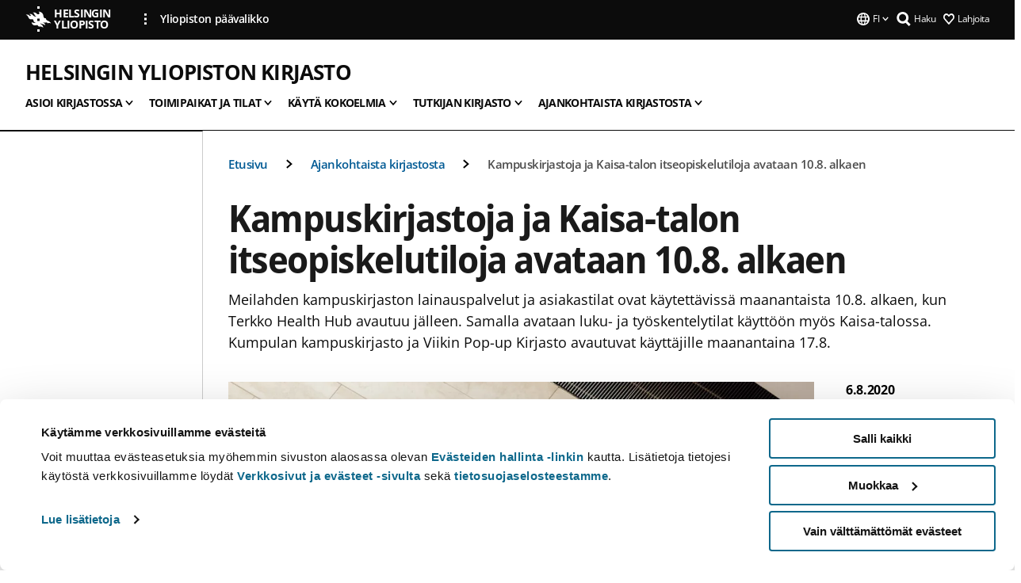

--- FILE ---
content_type: text/html; charset=UTF-8
request_url: https://www.helsinki.fi/fi/helsingin-yliopiston-kirjasto/uutisia-kirjastosta/kampuskirjastoja-ja-kaisa-talon-itseopiskelutiloja-avataan-108-alkaen
body_size: 21806
content:

<!DOCTYPE html>
<html lang="fi" dir="ltr" prefix="og: https://ogp.me/ns#">
<head>
  <style>
    /* Hide Cookiebot branding as soon as page loads */
    #CybotCookiebotDialogHeader,
    #CybotCookiebotDialog.CybotEdge #CybotCookiebotDialogHeader {display: none !important;}
  </style>
  <script type="text/javascript" data-cookieconsent="ignore">
    window.dataLayer = window.dataLayer || [];
    function gtag() {
        dataLayer.push(arguments);
    }
    gtag("consent", "default", {
        ad_personalization: "denied",
        ad_storage: "denied",
        ad_user_data: "denied",
        analytics_storage: "denied",
        functionality_storage: "denied",
        personalization_storage: "denied",
        security_storage: "granted",
        wait_for_update: 500
    });
    gtag("set", "ads_data_redaction", true);
    gtag("set", "url_passthrough", true);
  </script>
  
      
  
  <meta charset="utf-8" />
<meta name="description" content="Meilahden kampuskirjaston lainauspalvelut ja asiakastilat ovat käytettävissä maanantaista 10.8. alkaen, kun Terkko Health Hub avautuu jälleen. Samalla avataan luku- ja työskentelytilat käyttöön myös Kaisa-talossa. Kumpulan kampuskirjasto ja Viikin Pop-up Kirjasto avautuvat käyttäjille maanantaina 17.8." />
<link rel="canonical" href="https://www.helsinki.fi/fi/helsingin-yliopiston-kirjasto/uutisia-kirjastosta/kampuskirjastoja-ja-kaisa-talon-itseopiskelutiloja-avataan-108-alkaen" />
<meta property="og:site_name" content="Helsingin yliopisto" />
<meta property="og:type" content="article" />
<meta property="og:url" content="https://www.helsinki.fi/fi/helsingin-yliopiston-kirjasto/uutisia-kirjastosta/kampuskirjastoja-ja-kaisa-talon-itseopiskelutiloja-avataan-108-alkaen" />
<meta property="og:title" content="Kampuskirjastoja ja Kaisa-talon itseopiskelutiloja avataan 10.8. alkaen | Helsingin yliopiston kirjasto | Helsingin yliopisto" />
<meta property="og:description" content="Meilahden kampuskirjaston lainauspalvelut ja asiakastilat ovat käytettävissä maanantaista 10.8. alkaen, kun Terkko Health Hub avautuu jälleen. Samalla avataan luku- ja työskentelytilat käyttöön myös Kaisa-talossa. Kumpulan kampuskirjasto ja Viikin Pop-up Kirjasto avautuvat käyttäjille maanantaina 17.8." />
<meta property="og:image" content="https://www.helsinki.fi/assets/drupal/s3fs-public/styles/og_images/public/migrated-group-news/177391-opiskelija_kaisassa_2.jpg?itok=Tmiu4BPC" />
<meta name="twitter:card" content="summary_large_image" />
<meta name="twitter:description" content="Meilahden kampuskirjaston lainauspalvelut ja asiakastilat ovat käytettävissä maanantaista 10.8. alkaen, kun Terkko Health Hub avautuu jälleen. Samalla avataan luku- ja työskentelytilat käyttöön myös Kaisa-talossa. Kumpulan kampuskirjasto ja Viikin Pop-up Kirjasto avautuvat käyttäjille maanantaina 17.8." />
<meta name="twitter:title" content="Kampuskirjastoja ja Kaisa-talon itseopiskelutiloja avataan 10.8. alkaen | Helsingin yliopiston kirjasto | Helsingin yliopisto" />
<meta name="twitter:image" content="https://www.helsinki.fi/assets/drupal/s3fs-public/styles/og_images/public/migrated-group-news/177391-opiskelija_kaisassa_2.jpg?itok=Tmiu4BPC" />
<meta name="Generator" content="Drupal 10 (https://www.drupal.org)" />
<meta name="MobileOptimized" content="width" />
<meta name="HandheldFriendly" content="true" />
<meta name="viewport" content="width=device-width, initial-scale=1.0" />
<script type="application/ld+json">{
    "@context": "https://schema.org",
    "@graph": [
        {
            "@type": "NewsArticle",
            "@id": "10571",
            "name": "Kampuskirjastoja ja Kaisa-talon itseopiskelutiloja avataan 10.8. alkaen",
            "headline": "Kampuskirjastoja ja Kaisa-talon itseopiskelutiloja avataan 10.8. alkaen",
            "about": [
                "Kirjasto",
                "Opetus"
            ],
            "description": "Meilahden kampuskirjaston lainauspalvelut ja asiakastilat ovat käytettävissä maanantaista 10.8. alkaen, kun Terkko Health Hub avautuu jälleen. Samalla avataan luku- ja työskentelytilat käyttöön myös Kaisa-talossa. Kumpulan kampuskirjasto ja Viikin Pop-up Kirjasto avautuvat käyttäjille maanantaina 17.8.",
            "image": {
                "@type": "ImageObject",
                "url": "https://www.helsinki.fi/assets/drupal/s3fs-public/styles/og_images/public/migrated-group-news/177391-opiskelija_kaisassa_2.jpg?itok=Tmiu4BPC"
            },
            "datePublished": "2020-08-06T13:31:53+0300",
            "dateModified": "2020-08-27T10:25:26+0300",
            "isAccessibleForFree": "True",
            "author": {
                "@type": "Person",
                "name": "Erva Kostiainen"
            },
            "publisher": {
                "@type": "Organization",
                "@id": "https://www.helsinki.fi",
                "name": "University of Helsinki",
                "url": "https://www.helsinki.fi"
            },
            "mainEntityOfPage": "https://www.helsinki.fi/fi/helsingin-yliopiston-kirjasto/uutisia-kirjastosta/kampuskirjastoja-ja-kaisa-talon-itseopiskelutiloja-avataan-108-alkaen"
        }
    ]
}</script>
<script id="Cookiebot" src="https://consent.cookiebot.com/uc.js" data-cbid="e422c4ee-0ebe-400c-b22b-9c74b6faeac3" async fetchpriority="high"></script>
<meta name="NewsItemId" content="10571" />
<script type="application/ld+json">{
    "@context": "https://schema.org",
    "@type": "BreadcrumbList",
    "itemListElement": [
        {
            "@type": "ListItem",
            "position": 1,
            "name": "Etusivu",
            "item": "https://www.helsinki.fi/fi"
        },
        {
            "@type": "ListItem",
            "position": 2,
            "name": "Helsingin yliopiston kirjasto",
            "item": "https://www.helsinki.fi/fi/helsingin-yliopiston-kirjasto"
        },
        {
            "@type": "ListItem",
            "position": 3,
            "name": "Ajankohtaista kirjastosta",
            "item": "https://www.helsinki.fi/fi/helsingin-yliopiston-kirjasto/ajankohtaista-kirjastosta"
        }
    ]
}</script>
<link rel="icon" href="/themes/custom/helsingin_yliopisto/favicon.ico" type="image/vnd.microsoft.icon" />
<link rel="alternate" hreflang="fi" href="https://www.helsinki.fi/fi/helsingin-yliopiston-kirjasto/uutisia-kirjastosta/kampuskirjastoja-ja-kaisa-talon-itseopiskelutiloja-avataan-108-alkaen" />
<link rel="alternate" hreflang="sv" href="https://www.helsinki.fi/sv/helsingfors-universitets-bibliotek/nyheter-0/campusbiblioteken-och-huvudbibliotekets-las-och-studieutrymmen-oppnas-fran-10-augusti" />
<link rel="alternate" hreflang="en" href="https://www.helsinki.fi/en/helsinki-university-library/follow-news-0/campus-libraries-and-main-librarys-reading-facilities-be-opened-august-10" />
<link rel="preload" href="https://www.helsinki.fi/assets/drupal/s3fs-public/styles/16_10_s/public/migrated-group-news/177391-opiskelija_kaisassa_2.jpg.webp?itok=EfCIjjuD" as="image" fetchpriority="high" />
<link rel="modulepreload" href="/themes/custom/helsingin_yliopisto/dist/hudslib-0.9.8/esm/globalScript-3f479486.js" as="script" crossorigin fetchpriority="high" />
<link rel="modulepreload" href="/themes/custom/helsingin_yliopisto/dist/hudslib-0.9.8/esm/huds-lib.js" as="script" crossorigin fetchpriority="high" />
<link rel="modulepreload" href="/themes/custom/helsingin_yliopisto/dist/hudslib-0.9.8/esm/hy-box.entry.js" as="script" crossorigin fetchpriority="high" />
<link rel="modulepreload" href="/themes/custom/helsingin_yliopisto/dist/hudslib-0.9.8/esm/hy-breadcrumbs_15.entry.js" as="script" crossorigin fetchpriority="high" />
<link rel="modulepreload" href="/themes/custom/helsingin_yliopisto/dist/hudslib-0.9.8/esm/hy-icon-caret-down.entry.js" as="script" crossorigin fetchpriority="high" />
<link rel="modulepreload" href="/themes/custom/helsingin_yliopisto/dist/hudslib-0.9.8/esm/hy-icon-caret-left.entry.js" as="script" crossorigin fetchpriority="high" />
<link rel="modulepreload" href="/themes/custom/helsingin_yliopisto/dist/hudslib-0.9.8/esm/hy-icon-caret-right.entry.js" as="script" crossorigin fetchpriority="high" />
<link rel="modulepreload" href="/themes/custom/helsingin_yliopisto/dist/hudslib-0.9.8/esm/hy-icon-caret-up.entry.js" as="script" crossorigin fetchpriority="high" />
<link rel="modulepreload" href="/themes/custom/helsingin_yliopisto/dist/hudslib-0.9.8/esm/hy-icon-globe.entry.js" as="script" crossorigin fetchpriority="high" />
<link rel="modulepreload" href="/themes/custom/helsingin_yliopisto/dist/hudslib-0.9.8/esm/hy-icon-heart-support.entry.js" as="script" crossorigin fetchpriority="high" />
<link rel="modulepreload" href="/themes/custom/helsingin_yliopisto/dist/hudslib-0.9.8/esm/hy-icon-hy-logo.entry.js" as="script" crossorigin fetchpriority="high" />
<link rel="modulepreload" href="/themes/custom/helsingin_yliopisto/dist/hudslib-0.9.8/esm/hy-icon-search.entry.js" as="script" crossorigin fetchpriority="high" />
<link rel="modulepreload" href="/themes/custom/helsingin_yliopisto/dist/hudslib-0.9.8/esm/hy-image.entry.js" as="script" crossorigin fetchpriority="high" />
<link rel="modulepreload" href="/themes/custom/helsingin_yliopisto/dist/hudslib-0.9.8/esm/hy-main.entry.js" as="script" crossorigin fetchpriority="high" />
<link rel="modulepreload" href="/themes/custom/helsingin_yliopisto/dist/hudslib-0.9.8/esm/index-2ffe17c9.js" as="script" crossorigin fetchpriority="high" />
<link rel="modulepreload" href="/themes/custom/helsingin_yliopisto/dist/hudslib-0.9.8/esm/utils-1e7f5184.js" as="script" crossorigin fetchpriority="high" />
<link rel="preload" href="/themes/custom/helsingin_yliopisto/dist/hudslib/fonts/Open-Sans-600/Open-Sans-600.woff2" as="font" crossorigin fetchpriority="high" />
<link rel="preload" href="/themes/custom/helsingin_yliopisto/dist/hudslib/fonts/Open-Sans-regular/Open-Sans-regular.woff2" as="font" crossorigin fetchpriority="high" />

  <title>Kampuskirjastoja ja Kaisa-talon itseopiskelutiloja avataan 10.8. alkaen | Helsingin yliopiston kirjasto | Helsingin yliopisto</title>
  <link rel="stylesheet" media="all" href="/sites/default/files/css/css_Eb-p1Ne2Z0e6_VRq7WPLUItdT5uudhVKc-FPOGqz_SA.css?delta=0&amp;language=fi&amp;theme=helsingin_yliopisto&amp;include=eJyNjVEKAyEMRC-01iNJXFMNpCpO3LK3r9CPUlhKv4YZHm8im_EIaLuQBhQaUnOI06xVeNipq2-FFSulhtVbF1jziSG5OpwwfjiVeEllbZHU_RLN4r5cf0Hu3qrhEj0kcett2Po9hJ9uB7ZOg_KgXuDTmJ309llus_YZVVA4bW-9jwR-AZUzcYc" />
<link rel="stylesheet" media="all" href="/sites/default/files/css/css_FDoreftuaUPtxg1KlP9hl87e_xhV94gAyvTFtJWeazc.css?delta=1&amp;language=fi&amp;theme=helsingin_yliopisto&amp;include=eJyNjVEKAyEMRC-01iNJXFMNpCpO3LK3r9CPUlhKv4YZHm8im_EIaLuQBhQaUnOI06xVeNipq2-FFSulhtVbF1jziSG5OpwwfjiVeEllbZHU_RLN4r5cf0Hu3qrhEj0kcett2Po9hJ9uB7ZOg_KgXuDTmJ309llus_YZVVA4bW-9jwR-AZUzcYc" />

  <script src="/themes/custom/helsingin_yliopisto/dist/hudslib-0.9.8/esm/huds-lib.js?v=0.9.8" type="module" defer fetchpriority="high"></script>
<script src="/themes/custom/helsingin_yliopisto/dist/hudslib-0.9.8/huds-lib/huds-lib.esm.js?v=0.9.8" nomodule defer></script>
<script src="/themes/custom/helsingin_yliopisto/dist/uhds-1.0.1/component-library/component-library.esm.js?v=1.0.1" type="module" defer fetchpriority="high"></script>


  <link rel="preconnect" href="//customer.cludo.com"/>
  <link rel="preconnect" href="//consent.cookiebot.com"/>
  <link rel="dns-prefetch" href="//siteimproveanalytics.com"/>
  <link rel="dns-prefetch" href="//d2oarllo6tn86.cloudfront.net" />
  <link rel="dns-prefetch" href="//connect.facebook.net" />

  <link rel="preload" href="https://customer.cludo.com/assets/2594/11998/cludo-search.min.css" as="style" onload="this.onload=null;this.rel='stylesheet'">
  <noscript><link rel="stylesheet" href="https://customer.cludo.com/assets/2594/11998/cludo-search.min.css"></noscript>

  
        <style>
    html :not(:defined){visibility:hidden}html.prerendered :not(:defined){visibility:visible}.visually-hidden{position:absolute!important;overflow:hidden;clip:rect(1px,1px,1px,1px);width:1px;height:1px;word-wrap:normal}
  </style>
</head>
<body class="ct--news is-group-page">
  <!-- Google Tag Manager (noscript) -->
  <noscript><iframe src="https://www.googletagmanager.com/ns.html?id=GTM-5PMSGQ"
  height="0" width="0" style="display:none;visibility:hidden"></iframe></noscript>
  <!-- End Google Tag Manager (noscript) -->

    <ds-store ds-language="fi"></ds-store>

    <a href="#main-content" class="visually-hidden focusable">
      Hyppää pääsisältöön
  </a>
  
    <div class="dialog-off-canvas-main-canvas" data-off-canvas-main-canvas>
    
<div class="layout-container">

  

  <header role="banner">
    
  <div class="hy-region--header">
    
              
                                                                                                                  
                                                                                                
                                                                                                
                                                                                                
                                                                                                
                                                                                                
                                                                                                
                                                                                                
                                                                                                
                                                                                                
                                                                                                
                              
                                                                                  
        
                
                                                                                                                  
                                                                                                
                                                                                                
                                                                                                
                                                                                                
                                                                                                
                                                                                                
                                                                                                
                                                                                                
                                                                                                
                                                                                                
                                                                                                
                                                                                                
                              
                                                                                  
        
                
                                                                                                                  
                                                                                                
                                                                                                
                                                                                                
                                                                                                
                                                                                                
                                                                                                
                                                                                                
                                                                                                
                                                                                                
                                                                                                
                              
                                                                                  
        
                
                                                                                                                  
                                                                                                
                                                                                                
                                                                                                
                                                                                                
                                                                                                
                                                                                                
                                                                                                
                                                                                                
                              
                                                                                  
        
                
                                                                                                                  
                                                                                                
                                                                                                
                                                                                                
                                                                                                
                              
                                                                                  
        
                
                  
                                                                                                          
                                                                                        
                                                                                        
                                                                                        
                                                                                        
                                                                                        
                      
            <hy-site-header
      is-group="true"
      is-luomus-group = "false"
      is-beta-group = "false"
      group-type = "generic_site_group_menu"
      group-logo-url=""
      research-group-label = "Tutkimusryhmä"
      site-label="Helsingin yliopisto"
      site-url="/fi"
      logo-label="Helsingin yliopiston kirjasto"
      logo-url="/fi/helsingin-yliopiston-kirjasto"
      menu-label="Valikko"
      menu-label-close="Sulje"
      data-menu-language="[{&quot;langCode&quot;:&quot;fi&quot;,&quot;abbr&quot;:&quot;SUOMI&quot;,&quot;label&quot;:&quot;SUOMI (FI)&quot;,&quot;isActive&quot;:true,&quot;url&quot;:&quot;\/fi\/helsingin-yliopiston-kirjasto\/uutisia-kirjastosta\/kampuskirjastoja-ja-kaisa-talon-itseopiskelutiloja-avataan-108-alkaen&quot;},{&quot;langCode&quot;:&quot;sv&quot;,&quot;abbr&quot;:&quot;SVENSKA&quot;,&quot;label&quot;:&quot;SVENSKA (SV)&quot;,&quot;isActive&quot;:false,&quot;url&quot;:&quot;\/sv\/helsingfors-universitets-bibliotek\/nyheter-0\/campusbiblioteken-och-huvudbibliotekets-las-och-studieutrymmen-oppnas-fran-10-augusti&quot;},{&quot;langCode&quot;:&quot;en&quot;,&quot;abbr&quot;:&quot;ENGLISH&quot;,&quot;label&quot;:&quot;ENGLISH (EN)&quot;,&quot;isActive&quot;:false,&quot;url&quot;:&quot;\/en\/helsinki-university-library\/follow-news-0\/campus-libraries-and-main-librarys-reading-facilities-be-opened-august-10&quot;}]"
      data-menu-donate="[{&quot;label&quot;:&quot;Lahjoita&quot;,&quot;url&quot;:&quot;https:\/\/www.helsinki.fi\/fi\/innovaatiot-ja-yhteistyo\/lahjoittajille&quot;}]"
      data-site-header-labels="{&quot;menu_labels&quot;:{&quot;open&quot;:&quot;Avaa mobiilivalikko&quot;,&quot;close&quot;:&quot;Sulje mobiilivalikko&quot;,&quot;expand&quot;:&quot;Avaa alavalikko&quot;,&quot;return&quot;:&quot;Palaa edelliselle tasolle&quot;,&quot;home&quot;:&quot;Etusivu&quot;,&quot;main&quot;:&quot;P\u00e4\u00e4valikko&quot;,&quot;front_page&quot;:&quot;Yliopiston p\u00e4\u00e4sivuston etusivu&quot;},&quot;search_labels&quot;:{&quot;label&quot;:&quot;Haku&quot;,&quot;open&quot;:&quot;Haku&quot;,&quot;close&quot;:&quot;Haku&quot;},&quot;language_labels&quot;:{&quot;open&quot;:&quot;Avaa kielivalikko&quot;,&quot;close&quot;:&quot;Sulje kielivalikko&quot;},&quot;group_pages&quot;:{&quot;university_main_menu&quot;:&quot;Yliopiston p\u00e4\u00e4valikko&quot;,&quot;university_home_page&quot;:&quot;Yliopiston p\u00e4\u00e4sivuston etusivu&quot;,&quot;university_front_page&quot;:&quot;Yliopiston p\u00e4\u00e4sivuston etusivu&quot;}}"
      data-site-search-labels="{&quot;search_description&quot;:&quot;verkkosivuja, koulutuksia, ihmisi\u00e4, tutkimusryhmi\u00e4, jne.&quot;,&quot;search_placeholder&quot;:&quot;Mit\u00e4 haluat l\u00f6yt\u00e4\u00e4\u2026&quot;,&quot;search_label&quot;:&quot;Haku&quot;,&quot;search_close_label&quot;:&quot;Sulje haku&quot;,&quot;search_tools_label&quot;:&quot;Muita hakuja&quot;}"
      data-search-tools="null"
      data-main-menu-links="[{&quot;menuLinkId&quot;:&quot;63f4f6442422ca177f00743629b5994d&quot;,&quot;isActive&quot;:&quot;false&quot;,&quot;isExternal&quot;:false,&quot;label&quot;:&quot;Ajankohtaista&quot;,&quot;url&quot;:&quot;\/fi\/ajankohtaista&quot;,&quot;description&quot;:&quot;&quot;,&quot;closeButtonTitle&quot;:&quot;Sulje&quot;},{&quot;menuLinkId&quot;:&quot;591a86b9327b5763c6c289649e6923f8&quot;,&quot;isActive&quot;:&quot;false&quot;,&quot;isExternal&quot;:false,&quot;label&quot;:&quot;Hakeminen ja opetus&quot;,&quot;url&quot;:&quot;\/fi\/hakeminen-ja-opetus&quot;,&quot;description&quot;:&quot;&quot;,&quot;closeButtonTitle&quot;:&quot;Sulje&quot;},{&quot;menuLinkId&quot;:&quot;20a9347d42cacf33fdf0da96e8ec238a&quot;,&quot;isActive&quot;:&quot;false&quot;,&quot;isExternal&quot;:false,&quot;label&quot;:&quot;Tutkimus&quot;,&quot;url&quot;:&quot;\/fi\/tutkimus&quot;,&quot;description&quot;:&quot;&quot;,&quot;closeButtonTitle&quot;:&quot;Sulje&quot;},{&quot;menuLinkId&quot;:&quot;6c099bb1bea1c2631c282ade15013bd1&quot;,&quot;isActive&quot;:&quot;false&quot;,&quot;isExternal&quot;:false,&quot;label&quot;:&quot;Innovaatiot ja yhteisty\u00f6&quot;,&quot;url&quot;:&quot;\/fi\/innovaatiot-ja-yhteistyo&quot;,&quot;description&quot;:&quot;&quot;,&quot;closeButtonTitle&quot;:&quot;Sulje&quot;},{&quot;menuLinkId&quot;:&quot;322fc36f6e31d72918156d55746e747c&quot;,&quot;isActive&quot;:&quot;false&quot;,&quot;isExternal&quot;:false,&quot;label&quot;:&quot;Tutustu meihin&quot;,&quot;url&quot;:&quot;\/fi\/tutustu-meihin&quot;,&quot;description&quot;:&quot;&quot;,&quot;closeButtonTitle&quot;:&quot;Sulje&quot;},{&quot;menuLinkId&quot;:&quot;0944346263aeb9eddd52890adeeb92b1&quot;,&quot;isActive&quot;:&quot;false&quot;,&quot;isExternal&quot;:false,&quot;label&quot;:&quot;Tiedekunnat ja yksik\u00f6t&quot;,&quot;url&quot;:&quot;\/fi\/tiedekunnat-ja-yksikot&quot;,&quot;description&quot;:&quot;&quot;,&quot;closeButtonTitle&quot;:&quot;Sulje&quot;}]"
    >
      <nav
        role="navigation"
        class="hy-site-header__menu-desktop is-group is-dropdown js-hy-desktop-navigation"
        slot="menu"
        is-group="true"
        is-dropdown="true"
      >
                                  <ul class="hy-desktop-menu hy-menu">
                                            <li class="hy-desktop-menu__item">
            <button
              tabindex="0"
              type="button"
              class="hy-desktop-menu__button"
              data-link-id="80019bef44bf64f3d62a239f6032cb1e"
              aria-expanded="false"

            >
              <span>Asioi kirjastossa</span>
              <hy-icon icon='hy-icon-caret-down' size=32 />
            </button>
            <section class="hy-desktop-menu__panel is-dropdown" aria-hidden="true">
              <div class="hy-desktop-menu__panel-container">
                <div class="hy-desktop-menu__panel-menu">
                  <div class="hy-desktop-menu__panel-header">
                    <hy-icon icon='hy-icon-arrow-right' size=24></hy-icon>
                    <a  href="/fi/helsingin-yliopiston-kirjasto/asioi-kirjastossa" data-menu-link-id="80019bef44bf64f3d62a239f6032cb1e">
                      Asioi kirjastossa
                    </a>
                                      </div>
                                    <div class="hy-desktop-menu__panel-content ">
                    <ul class='hy-desktop-menu__panel-links hy-desktop-menu__panel-links--menu' menu-link-id=80019bef44bf64f3d62a239f6032cb1e>
                                                <li class="hy-desktop-menu__panel-links-item">
                                                        <a class="hy-desktop-menu__panel-link" href=/fi/helsingin-yliopiston-kirjasto/asioi-kirjastossa/uudelle-asiakkaalle target=_self>
                              <hy-icon icon='hy-icon-caret-right' size=10></hy-icon>
                              <span>
                                Uudelle asiakkaalle
                                                              </span>
                            </a>
                          </li>
                                                <li class="hy-desktop-menu__panel-links-item">
                                                        <a class="hy-desktop-menu__panel-link" href=/fi/helsingin-yliopiston-kirjasto/asioi-kirjastossa/ota-yhteytta-kirjastoon target=_self>
                              <hy-icon icon='hy-icon-caret-right' size=10></hy-icon>
                              <span>
                                Ota yhteyttä kirjastoon
                                                              </span>
                            </a>
                          </li>
                                                <li class="hy-desktop-menu__panel-links-item">
                                                        <a class="hy-desktop-menu__panel-link" href=/fi/helsingin-yliopiston-kirjasto/asioi-kirjastossa/kirjastokortti-ja-lainausoikeus target=_self>
                              <hy-icon icon='hy-icon-caret-right' size=10></hy-icon>
                              <span>
                                Kirjastokortti ja lainausoikeus
                                                              </span>
                            </a>
                          </li>
                                                <li class="hy-desktop-menu__panel-links-item">
                                                        <a class="hy-desktop-menu__panel-link" href=/fi/helsingin-yliopiston-kirjasto/asioi-kirjastossa/lainaa-ja-uusi target=_self>
                              <hy-icon icon='hy-icon-caret-right' size=10></hy-icon>
                              <span>
                                Lainaa ja uusi
                                                              </span>
                            </a>
                          </li>
                                                <li class="hy-desktop-menu__panel-links-item">
                                                        <a class="hy-desktop-menu__panel-link" href=/fi/helsingin-yliopiston-kirjasto/asioi-kirjastossa/palauta-lainasi target=_self>
                              <hy-icon icon='hy-icon-caret-right' size=10></hy-icon>
                              <span>
                                Palauta lainasi
                                                              </span>
                            </a>
                          </li>
                                                <li class="hy-desktop-menu__panel-links-item">
                                                        <a class="hy-desktop-menu__panel-link" href=/fi/helsingin-yliopiston-kirjasto/asioi-kirjastossa/varaa-tai-tee-varastotilaus target=_self>
                              <hy-icon icon='hy-icon-caret-right' size=10></hy-icon>
                              <span>
                                Varaa tai tee varastotilaus
                                                              </span>
                            </a>
                          </li>
                                                <li class="hy-desktop-menu__panel-links-item">
                                                        <a class="hy-desktop-menu__panel-link" href=/fi/helsingin-yliopiston-kirjasto/asioi-kirjastossa/itsepalveluaika target=_self>
                              <hy-icon icon='hy-icon-caret-right' size=10></hy-icon>
                              <span>
                                Itsepalveluaika
                                                              </span>
                            </a>
                          </li>
                                                <li class="hy-desktop-menu__panel-links-item">
                                                        <a class="hy-desktop-menu__panel-link" href=/fi/helsingin-yliopiston-kirjasto/asioi-kirjastossa/tulostus-kopiointi-ja-skannaus target=_self>
                              <hy-icon icon='hy-icon-caret-right' size=10></hy-icon>
                              <span>
                                Tulostus, kopiointi ja skannaus
                                                              </span>
                            </a>
                          </li>
                                                <li class="hy-desktop-menu__panel-links-item">
                                                        <a class="hy-desktop-menu__panel-link" href=/fi/helsingin-yliopiston-kirjasto/asioi-kirjastossa/hinnasto target=_self>
                              <hy-icon icon='hy-icon-caret-right' size=10></hy-icon>
                              <span>
                                Hinnasto
                                                              </span>
                            </a>
                          </li>
                                                <li class="hy-desktop-menu__panel-links-item">
                                                        <a class="hy-desktop-menu__panel-link" href=/fi/helsingin-yliopiston-kirjasto/asioi-kirjastossa/yksilolliset-jarjestelyt-kirjastossa target=_self>
                              <hy-icon icon='hy-icon-caret-right' size=10></hy-icon>
                              <span>
                                Yksilölliset järjestelyt
                                                              </span>
                            </a>
                          </li>
                                                <li class="hy-desktop-menu__panel-links-item">
                                                        <a class="hy-desktop-menu__panel-link" href=/fi/helsingin-yliopiston-kirjasto/asioi-kirjastossa/usein-kysyttyja-kysymyksia target=_self>
                              <hy-icon icon='hy-icon-caret-right' size=10></hy-icon>
                              <span>
                                Usein kysyttyjä kysymyksiä - UKK
                                                              </span>
                            </a>
                          </li>
                                          </ul>
                  </div>
                </div>
              </div>
            </section>
          </li>
                                    <li class="hy-desktop-menu__item">
            <button
              tabindex="0"
              type="button"
              class="hy-desktop-menu__button"
              data-link-id="fbb6f4520d19c64ead3e2070a3fbe105"
              aria-expanded="false"

            >
              <span>Toimipaikat ja tilat</span>
              <hy-icon icon='hy-icon-caret-down' size=32 />
            </button>
            <section class="hy-desktop-menu__panel is-dropdown" aria-hidden="true">
              <div class="hy-desktop-menu__panel-container">
                <div class="hy-desktop-menu__panel-menu">
                  <div class="hy-desktop-menu__panel-header">
                    <hy-icon icon='hy-icon-arrow-right' size=24></hy-icon>
                    <a  href="/fi/helsingin-yliopiston-kirjasto/kirjaston-toimipaikat-ja-tilat" data-menu-link-id="fbb6f4520d19c64ead3e2070a3fbe105">
                      Toimipaikat ja tilat
                    </a>
                                      </div>
                                    <div class="hy-desktop-menu__panel-content ">
                    <ul class='hy-desktop-menu__panel-links hy-desktop-menu__panel-links--menu' menu-link-id=fbb6f4520d19c64ead3e2070a3fbe105>
                                                <li class="hy-desktop-menu__panel-links-item">
                                                        <a class="hy-desktop-menu__panel-link" href=/fi/helsingin-yliopiston-kirjasto/kirjaston-toimipisteet-ja-tilat/paakirjasto-kaisa-talo target=_self>
                              <hy-icon icon='hy-icon-caret-right' size=10></hy-icon>
                              <span>
                                Pääkirjasto, Kaisa-talo
                                                              </span>
                            </a>
                          </li>
                                                <li class="hy-desktop-menu__panel-links-item">
                                                        <a class="hy-desktop-menu__panel-link" href=/fi/helsingin-yliopiston-kirjasto/toimipaikat-ja-tilat/oppimiskeskus-aleksandria target=_self>
                              <hy-icon icon='hy-icon-caret-right' size=10></hy-icon>
                              <span>
                                Oppimiskeskus Aleksandria
                                                              </span>
                            </a>
                          </li>
                                                <li class="hy-desktop-menu__panel-links-item">
                                                        <a class="hy-desktop-menu__panel-link" href=/fi/helsingin-yliopiston-kirjasto/toimipaikat-ja-tilat/kumpulan-kampuskirjasto target=_self>
                              <hy-icon icon='hy-icon-caret-right' size=10></hy-icon>
                              <span>
                                Kumpulan kampuskirjasto
                                                              </span>
                            </a>
                          </li>
                                                <li class="hy-desktop-menu__panel-links-item">
                                                        <a class="hy-desktop-menu__panel-link" href=/fi/helsingin-yliopiston-kirjasto/toimipaikat-ja-tilat/meilahden-kampuskirjasto target=_self>
                              <hy-icon icon='hy-icon-caret-right' size=10></hy-icon>
                              <span>
                                Meilahden kampuskirjasto
                                                              </span>
                            </a>
                          </li>
                                                <li class="hy-desktop-menu__panel-links-item">
                                                        <a class="hy-desktop-menu__panel-link" href=/fi/helsingin-yliopiston-kirjasto/toimipaikat-ja-tilat/viikin-kampuskirjasto target=_self>
                              <hy-icon icon='hy-icon-caret-right' size=10></hy-icon>
                              <span>
                                Viikin kampuskirjasto
                                                              </span>
                            </a>
                          </li>
                                                <li class="hy-desktop-menu__panel-links-item">
                                                        <a class="hy-desktop-menu__panel-link" href=/fi/helsingin-yliopiston-kirjasto/toimipaikat-ja-tilat/luku-ja-tyoskentelytilat target=_self>
                              <hy-icon icon='hy-icon-caret-right' size=10></hy-icon>
                              <span>
                                Luku- ja työskentelytilat
                                                              </span>
                            </a>
                          </li>
                                                <li class="hy-desktop-menu__panel-links-item">
                                                        <a class="hy-desktop-menu__panel-link" href=/fi/helsingin-yliopiston-kirjasto/toimipaikat-ja-tilat/ryhmatyotilat target=_self>
                              <hy-icon icon='hy-icon-caret-right' size=10></hy-icon>
                              <span>
                                Ryhmätyötilat
                                                              </span>
                            </a>
                          </li>
                                                <li class="hy-desktop-menu__panel-links-item">
                                                        <a class="hy-desktop-menu__panel-link" href=/fi/helsingin-yliopiston-kirjasto/toimipaikat-ja-tilat/tietotekniikkatilat-ja-laitteet-opiskeluun target=_self>
                              <hy-icon icon='hy-icon-caret-right' size=10></hy-icon>
                              <span>
                                Tietotekniikkatilat ja -laitteet
                                                              </span>
                            </a>
                          </li>
                                                <li class="hy-desktop-menu__panel-links-item">
                                                        <a class="hy-desktop-menu__panel-link" href=/fi/helsingin-yliopiston-kirjasto/toimipaikat-ja-tilat/esteeton-asiointi target=_self>
                              <hy-icon icon='hy-icon-caret-right' size=10></hy-icon>
                              <span>
                                Esteetön asiointi
                                                              </span>
                            </a>
                          </li>
                                                <li class="hy-desktop-menu__panel-links-item">
                                                        <a class="hy-desktop-menu__panel-link" href=/fi/helsingin-yliopiston-kirjasto/turvallisempi-tila target=_self>
                              <hy-icon icon='hy-icon-caret-right' size=10></hy-icon>
                              <span>
                                Turvallisempi tila
                                                              </span>
                            </a>
                          </li>
                                                <li class="hy-desktop-menu__panel-links-item">
                                                        <a class="hy-desktop-menu__panel-link" href=/fi/helsingin-yliopiston-kirjasto/toimipaikat-ja-tilat/kuvaaminen-kirjastossa target=_self>
                              <hy-icon icon='hy-icon-caret-right' size=10></hy-icon>
                              <span>
                                Kuvaaminen kirjastossa
                                                              </span>
                            </a>
                          </li>
                                                <li class="hy-desktop-menu__panel-links-item">
                                                        <a class="hy-desktop-menu__panel-link" href=/fi/helsingin-yliopiston-kirjasto/toimipaikat-ja-tilat/vieraile-kirjastossa target=_self>
                              <hy-icon icon='hy-icon-caret-right' size=10></hy-icon>
                              <span>
                                Vieraile kirjastossa
                                                              </span>
                            </a>
                          </li>
                                                <li class="hy-desktop-menu__panel-links-item">
                                                        <a class="hy-desktop-menu__panel-link" href=/fi/helsingin-yliopiston-kirjasto/toimipaikat-ja-tilat/vuokraa-kokoustilaa target=_self>
                              <hy-icon icon='hy-icon-caret-right' size=10></hy-icon>
                              <span>
                                Vuokraa kokoustilaa
                                                              </span>
                            </a>
                          </li>
                                          </ul>
                  </div>
                </div>
              </div>
            </section>
          </li>
                                    <li class="hy-desktop-menu__item">
            <button
              tabindex="0"
              type="button"
              class="hy-desktop-menu__button"
              data-link-id="2e6c6b0d404db8b5b1a80b54ff80a14e"
              aria-expanded="false"

            >
              <span>Käytä kokoelmia</span>
              <hy-icon icon='hy-icon-caret-down' size=32 />
            </button>
            <section class="hy-desktop-menu__panel is-dropdown" aria-hidden="true">
              <div class="hy-desktop-menu__panel-container">
                <div class="hy-desktop-menu__panel-menu">
                  <div class="hy-desktop-menu__panel-header">
                    <hy-icon icon='hy-icon-arrow-right' size=24></hy-icon>
                    <a  href="/fi/helsingin-yliopiston-kirjasto/kayta-kokoelmia" data-menu-link-id="2e6c6b0d404db8b5b1a80b54ff80a14e">
                      Käytä kokoelmia
                    </a>
                                      </div>
                                    <div class="hy-desktop-menu__panel-content ">
                    <ul class='hy-desktop-menu__panel-links hy-desktop-menu__panel-links--menu' menu-link-id=2e6c6b0d404db8b5b1a80b54ff80a14e>
                                                <li class="hy-desktop-menu__panel-links-item">
                                                        <a class="hy-desktop-menu__panel-link" href=/fi/helsingin-yliopiston-kirjasto/kayta-kokoelmia/nain-kaytat-e-kirjoja-ja-e-lehtia target=_self>
                              <hy-icon icon='hy-icon-caret-right' size=10></hy-icon>
                              <span>
                                E-kirjat ja lehdet
                                                              </span>
                            </a>
                          </li>
                                                <li class="hy-desktop-menu__panel-links-item">
                                                        <a class="hy-desktop-menu__panel-link" href=/fi/helsingin-yliopiston-kirjasto/kayta-kokoelmia/hakupalvelut target=_self>
                              <hy-icon icon='hy-icon-caret-right' size=10></hy-icon>
                              <span>
                                Etsi kokoelmista
                                                              </span>
                            </a>
                          </li>
                                                <li class="hy-desktop-menu__panel-links-item">
                                                        <a class="hy-desktop-menu__panel-link" href=/fi/helsingin-yliopiston-kirjasto/kayta-kokoelmia/alternative-access target=_self>
                              <hy-icon icon='hy-icon-caret-right' size=10></hy-icon>
                              <span>
                                Alternative access
                                                              </span>
                            </a>
                          </li>
                                                <li class="hy-desktop-menu__panel-links-item">
                                                        <a class="hy-desktop-menu__panel-link" href=/fi/helsingin-yliopiston-kirjasto/kayta-kokoelmia/painetut-kokoelmat target=_self>
                              <hy-icon icon='hy-icon-caret-right' size=10></hy-icon>
                              <span>
                                Painetut kokoelmat
                                                              </span>
                            </a>
                          </li>
                                                <li class="hy-desktop-menu__panel-links-item">
                                                        <a class="hy-desktop-menu__panel-link" href=/fi/helsingin-yliopiston-kirjasto/kayta-kokoelmia/avoimet-aineistot target=_self>
                              <hy-icon icon='hy-icon-caret-right' size=10></hy-icon>
                              <span>
                                Avoi­met ai­neis­tot
                                                              </span>
                            </a>
                          </li>
                                                <li class="hy-desktop-menu__panel-links-item">
                                                        <a class="hy-desktop-menu__panel-link" href=/fi/helsingin-yliopiston-kirjasto/kayta-kokoelmia/avoimet-oppimateriaalit target=_self>
                              <hy-icon icon='hy-icon-caret-right' size=10></hy-icon>
                              <span>
                                Avoimet oppimateriaalit
                                                              </span>
                            </a>
                          </li>
                                                <li class="hy-desktop-menu__panel-links-item">
                                                        <a class="hy-desktop-menu__panel-link" href=/fi/helsingin-yliopiston-kirjasto/kayta-kokoelmia/tieteenalaoppaat target=_self>
                              <hy-icon icon='hy-icon-caret-right' size=10></hy-icon>
                              <span>
                                Tieteenalaoppaat
                                                              </span>
                            </a>
                          </li>
                                                <li class="hy-desktop-menu__panel-links-item">
                                                        <a class="hy-desktop-menu__panel-link" href=/fi/helsingin-yliopiston-kirjasto/kayta-kokoelmia/opinnaytteet target=_self>
                              <hy-icon icon='hy-icon-caret-right' size=10></hy-icon>
                              <span>
                                Opinnäytteet
                                                              </span>
                            </a>
                          </li>
                                                <li class="hy-desktop-menu__panel-links-item">
                                                        <a class="hy-desktop-menu__panel-link" href=/fi/helsingin-yliopiston-kirjasto/kayta-kokoelmia/tilaa-aineistoa target=_self>
                              <hy-icon icon='hy-icon-caret-right' size=10></hy-icon>
                              <span>
                                Ti­laa ai­neis­toa
                                                              </span>
                            </a>
                          </li>
                                                <li class="hy-desktop-menu__panel-links-item">
                                                        <a class="hy-desktop-menu__panel-link" href=/fi/helsingin-yliopiston-kirjasto/kayta-kokoelmia/kurssit-ja-tyopajat target=_self>
                              <hy-icon icon='hy-icon-caret-right' size=10></hy-icon>
                              <span>
                                Kurssit ja työpajat
                                                              </span>
                            </a>
                          </li>
                                                <li class="hy-desktop-menu__panel-links-item">
                                                        <a class="hy-desktop-menu__panel-link" href=/fi/helsingin-yliopiston-kirjasto/kayta-kokoelmia/aineistotiimit target=_self>
                              <hy-icon icon='hy-icon-caret-right' size=10></hy-icon>
                              <span>
                                Aineistotiimit
                                                              </span>
                            </a>
                          </li>
                                          </ul>
                  </div>
                </div>
              </div>
            </section>
          </li>
                                    <li class="hy-desktop-menu__item">
            <button
              tabindex="0"
              type="button"
              class="hy-desktop-menu__button"
              data-link-id="3f30beeb85fcbff33e93c230f487b8ec"
              aria-expanded="false"

            >
              <span>Tutkijan kirjasto</span>
              <hy-icon icon='hy-icon-caret-down' size=32 />
            </button>
            <section class="hy-desktop-menu__panel is-dropdown" aria-hidden="true">
              <div class="hy-desktop-menu__panel-container">
                <div class="hy-desktop-menu__panel-menu">
                  <div class="hy-desktop-menu__panel-header">
                    <hy-icon icon='hy-icon-arrow-right' size=24></hy-icon>
                    <a  href="/fi/helsingin-yliopiston-kirjasto/tutkijan-kirjasto" data-menu-link-id="3f30beeb85fcbff33e93c230f487b8ec">
                      Tutkijan kirjasto
                    </a>
                                      </div>
                                    <div class="hy-desktop-menu__panel-content ">
                    <ul class='hy-desktop-menu__panel-links hy-desktop-menu__panel-links--menu' menu-link-id=3f30beeb85fcbff33e93c230f487b8ec>
                                                <li class="hy-desktop-menu__panel-links-item">
                                                        <a class="hy-desktop-menu__panel-link" href=/fi/helsingin-yliopiston-kirjasto/tutkijan-kirjasto/kirjoittajamaksupalvelu target=_self>
                              <hy-icon icon='hy-icon-caret-right' size=10></hy-icon>
                              <span>
                                Kirjoittajamaksupalvelu
                                                              </span>
                            </a>
                          </li>
                                                <li class="hy-desktop-menu__panel-links-item">
                                                        <a class="hy-desktop-menu__panel-link" href=/fi/helsingin-yliopiston-kirjasto/tutkijan-kirjasto/rinnakkaistallennuspalvelu target=_self>
                              <hy-icon icon='hy-icon-caret-right' size=10></hy-icon>
                              <span>
                                Rinnakkaistallennus
                                                              </span>
                            </a>
                          </li>
                                                <li class="hy-desktop-menu__panel-links-item">
                                                        <a class="hy-desktop-menu__panel-link" href=/fi/helsingin-yliopiston-kirjasto/tutkijan-kirjasto/julkaisujen-luotettavuuden-arviointi target=_self>
                              <hy-icon icon='hy-icon-caret-right' size=10></hy-icon>
                              <span>
                                Julkaisujen luotettavuuden arviointi
                                                              </span>
                            </a>
                          </li>
                                                <li class="hy-desktop-menu__panel-links-item">
                                                        <a class="hy-desktop-menu__panel-link" href=/fi/helsingin-yliopiston-kirjasto/tutkijan-kirjasto/julkaisupalvelut target=_self>
                              <hy-icon icon='hy-icon-caret-right' size=10></hy-icon>
                              <span>
                                Julkaisupalvelut
                                                              </span>
                            </a>
                          </li>
                                                <li class="hy-desktop-menu__panel-links-item">
                                                        <a class="hy-desktop-menu__panel-link" href=/fi/helsingin-yliopiston-kirjasto/tutkijan-kirjasto/julkaisuarkisto-helda target=_self>
                              <hy-icon icon='hy-icon-caret-right' size=10></hy-icon>
                              <span>
                                Julkaisuarkisto Helda
                                                              </span>
                            </a>
                          </li>
                                                <li class="hy-desktop-menu__panel-links-item">
                                                        <a class="hy-desktop-menu__panel-link" href=/fi/helsingin-yliopiston-kirjasto/tutkijan-kirjasto/raportointi-vaikuttavuus-ja-julkaisumetriikka target=_self>
                              <hy-icon icon='hy-icon-caret-right' size=10></hy-icon>
                              <span>
                                Raportointi, vaikuttavuus ja julkaisumetriikka
                                                              </span>
                            </a>
                          </li>
                                                <li class="hy-desktop-menu__panel-links-item">
                                                        <a class="hy-desktop-menu__panel-link" href=/fi/helsinki-university-library/tutkijan-kirjasto/avoimen-tieteen-palvelut/tekijanoikeus-ja-lisenssit target=_self>
                              <hy-icon icon='hy-icon-caret-right' size=10></hy-icon>
                              <span>
                                Tekijänoikeus ja lisenssit
                                                              </span>
                            </a>
                          </li>
                                                <li class="hy-desktop-menu__panel-links-item">
                                                        <a class="hy-desktop-menu__panel-link" href=/fi/helsingin-yliopiston-kirjasto/ota-yhteytta/tieteenalayhdyshenkilot target=_self>
                              <hy-icon icon='hy-icon-caret-right' size=10></hy-icon>
                              <span>
                                Tieteenalayhdyshenkilöt
                                                              </span>
                            </a>
                          </li>
                                                <li class="hy-desktop-menu__panel-links-item">
                                                        <a class="hy-desktop-menu__panel-link" href=/fi/helsingin-yliopiston-kirjasto/tutkijan-kirjasto/tutkijatilat target=_self>
                              <hy-icon icon='hy-icon-caret-right' size=10></hy-icon>
                              <span>
                                Tutkijatilat
                                                              </span>
                            </a>
                          </li>
                                          </ul>
                  </div>
                </div>
              </div>
            </section>
          </li>
                                    <li class="hy-desktop-menu__item">
            <button
              tabindex="0"
              type="button"
              class="hy-desktop-menu__button"
              data-link-id="ccb138efdd3ba7fb605a76152dbf9be1"
              aria-expanded="false"

            >
              <span>Ajankohtaista kirjastosta</span>
              <hy-icon icon='hy-icon-caret-down' size=32 />
            </button>
            <section class="hy-desktop-menu__panel is-dropdown" aria-hidden="true">
              <div class="hy-desktop-menu__panel-container">
                <div class="hy-desktop-menu__panel-menu">
                  <div class="hy-desktop-menu__panel-header">
                    <hy-icon icon='hy-icon-arrow-right' size=24></hy-icon>
                    <a  href="/fi/helsingin-yliopiston-kirjasto/ajankohtaista-kirjastosta" data-menu-link-id="ccb138efdd3ba7fb605a76152dbf9be1">
                      Ajankohtaista kirjastosta
                    </a>
                                      </div>
                                    <div class="hy-desktop-menu__panel-content ">
                    <ul class='hy-desktop-menu__panel-links hy-desktop-menu__panel-links--menu' menu-link-id=ccb138efdd3ba7fb605a76152dbf9be1>
                                                <li class="hy-desktop-menu__panel-links-item">
                                                        <a class="hy-desktop-menu__panel-link" href=/fi/helsingin-yliopiston-kirjasto/uutisia-kirjastosta/poikkeuksia-kirjaston-palveluissa target=_self>
                              <hy-icon icon='hy-icon-caret-right' size=10></hy-icon>
                              <span>
                                Poikkeuksia kirjaston palveluissa
                                                              </span>
                            </a>
                          </li>
                                                <li class="hy-desktop-menu__panel-links-item">
                                                        <a class="hy-desktop-menu__panel-link" href=/fi/helsingin-yliopiston-kirjasto/tietoa-kirjastosta target=_self>
                              <hy-icon icon='hy-icon-caret-right' size=10></hy-icon>
                              <span>
                                Tietoa kirjastosta
                                                              </span>
                            </a>
                          </li>
                                                <li class="hy-desktop-menu__panel-links-item">
                                                        <a class="hy-desktop-menu__panel-link" href=/fi/helsingin-yliopiston-kirjasto/toihin-kirjastoon target=_self>
                              <hy-icon icon='hy-icon-caret-right' size=10></hy-icon>
                              <span>
                                Töihin kirjastoon
                                                              </span>
                            </a>
                          </li>
                                                <li class="hy-desktop-menu__panel-links-item">
                                                        <a class="hy-desktop-menu__panel-link" href=/fi/helsingin-yliopiston-kirjasto/ajankohtaista-kirjastosta/podcast-avoimella-otteella target=_self>
                              <hy-icon icon='hy-icon-caret-right' size=10></hy-icon>
                              <span>
                                Podcast Avoimella otteella
                                                              </span>
                            </a>
                          </li>
                                                <li class="hy-desktop-menu__panel-links-item">
                                                        <a class="hy-desktop-menu__panel-link" href=/fi/helsingin-yliopiston-kirjasto/ajankohtaista-kirjastosta/tekoalypalvelut target=_self>
                              <hy-icon icon='hy-icon-caret-right' size=10></hy-icon>
                              <span>
                                Tekoälypalvelut
                                                              </span>
                            </a>
                          </li>
                                          </ul>
                  </div>
                </div>
              </div>
            </section>
          </li>
              
          </ul>
            </nav>
      <nav role='navigation' class="hy-mobile-menu js-hy-mobile-navigation is-hidden" slot="menu_mobile">
        <section class="hy-mobile-menu__header">
          <div id="menu-bc-container" class="hy-mobile-menu__breadcrumbs">
            <button
              aria-label="Palaa takaisin etusivulle"
              class="hy-menu-mobile-breadcrumb is-hidden"
              data-home-label="Etusivu"
              data-current-label="Etusivu"
              data-main-nav-label="Päävalikko"
              data-prev-level="0"
              data-front-url="/fi"
            >
              <hy-icon icon='hy-icon-caret-left' class="is-hidden" size=10></hy-icon>
              <span class='hy-menu-mobile-breadcrumb__label'>Etusivu</span>
            </button>
            <a
              aria-label="Palaa takaisin etusivulle"
              class="hy-menu-mobile-breadcrumb__link"
              href="/fi/helsingin-yliopiston-kirjasto"
            >
              <hy-icon icon='hy-icon-caret-left' class="is-hidden" size=10></hy-icon>
              <span class='hy-menu-mobile-breadcrumb__label'>Etusivu</span>
            </a>
          </div>
          <button class="hy-mobile-menu__menu-close-button" aria-label="Close menu" disabled aria-hidden="true">
            <span>Close</span>
            <hy-icon icon='hy-icon-remove' size=16 />
          </button>
        </section>
        <section class="hy-mobile-menu__menu-container" data-mobile-menu="[{&quot;menu_link_id&quot;:&quot;5921d40e-68d6-4c27-97b7-9b4eec17bdb9&quot;,&quot;menu_parent_id&quot;:null,&quot;in_active_trail&quot;:false,&quot;menu_link_title&quot;:&quot;Asioi kirjastossa&quot;,&quot;menu_link_uri&quot;:&quot;\/fi\/helsingin-yliopiston-kirjasto\/asioi-kirjastossa&quot;,&quot;menu_link_level&quot;:1,&quot;menu_link_shortcuts&quot;:[],&quot;menu_link_children&quot;:[{&quot;menu_link_id&quot;:&quot;99dfbf79-156a-4690-9643-53ca32e87d5f&quot;,&quot;menu_parent_id&quot;:&quot;5921d40e-68d6-4c27-97b7-9b4eec17bdb9&quot;,&quot;in_active_trail&quot;:false,&quot;menu_link_title&quot;:&quot;Uudelle asiakkaalle&quot;,&quot;menu_link_uri&quot;:&quot;\/fi\/helsingin-yliopiston-kirjasto\/asioi-kirjastossa\/uudelle-asiakkaalle&quot;,&quot;menu_link_level&quot;:2,&quot;menu_link_shortcuts&quot;:[]},{&quot;menu_link_id&quot;:&quot;0de48391-70e6-4894-98f5-a9028af735bf&quot;,&quot;menu_parent_id&quot;:&quot;5921d40e-68d6-4c27-97b7-9b4eec17bdb9&quot;,&quot;in_active_trail&quot;:false,&quot;menu_link_title&quot;:&quot;Ota yhteytt\u00e4 kirjastoon&quot;,&quot;menu_link_uri&quot;:&quot;\/fi\/helsingin-yliopiston-kirjasto\/asioi-kirjastossa\/ota-yhteytta-kirjastoon&quot;,&quot;menu_link_level&quot;:2,&quot;menu_link_shortcuts&quot;:[]},{&quot;menu_link_id&quot;:&quot;c7b2e5e1-2a71-4620-b3c2-de9dfe700c7c&quot;,&quot;menu_parent_id&quot;:&quot;5921d40e-68d6-4c27-97b7-9b4eec17bdb9&quot;,&quot;in_active_trail&quot;:false,&quot;menu_link_title&quot;:&quot;Kirjastokortti ja lainausoikeus&quot;,&quot;menu_link_uri&quot;:&quot;\/fi\/helsingin-yliopiston-kirjasto\/asioi-kirjastossa\/kirjastokortti-ja-lainausoikeus&quot;,&quot;menu_link_level&quot;:2,&quot;menu_link_shortcuts&quot;:[],&quot;menu_link_children&quot;:[{&quot;menu_link_id&quot;:&quot;ce707da6-333a-4147-8bf3-b28fc0ef3370&quot;,&quot;menu_parent_id&quot;:&quot;c7b2e5e1-2a71-4620-b3c2-de9dfe700c7c&quot;,&quot;in_active_trail&quot;:false,&quot;menu_link_title&quot;:&quot;Kirjaston k\u00e4ytt\u00f6s\u00e4\u00e4nn\u00f6t&quot;,&quot;menu_link_uri&quot;:&quot;\/fi\/helsingin-yliopiston-kirjasto\/asioi-kirjastossa\/kirjastokortti-ja-lainausoikeus\/kirjaston-kayttosaannot&quot;,&quot;menu_link_level&quot;:3,&quot;menu_link_shortcuts&quot;:[]}]},{&quot;menu_link_id&quot;:&quot;4d4b4ff6-5068-4b43-95f0-9ab5b1ebc74d&quot;,&quot;menu_parent_id&quot;:&quot;5921d40e-68d6-4c27-97b7-9b4eec17bdb9&quot;,&quot;in_active_trail&quot;:false,&quot;menu_link_title&quot;:&quot;Lainaa ja uusi&quot;,&quot;menu_link_uri&quot;:&quot;\/fi\/helsingin-yliopiston-kirjasto\/asioi-kirjastossa\/lainaa-ja-uusi&quot;,&quot;menu_link_level&quot;:2,&quot;menu_link_shortcuts&quot;:[]},{&quot;menu_link_id&quot;:&quot;61be92e8-0354-4dc8-99e6-b62a496cf032&quot;,&quot;menu_parent_id&quot;:&quot;5921d40e-68d6-4c27-97b7-9b4eec17bdb9&quot;,&quot;in_active_trail&quot;:false,&quot;menu_link_title&quot;:&quot;Palauta lainasi&quot;,&quot;menu_link_uri&quot;:&quot;\/fi\/helsingin-yliopiston-kirjasto\/asioi-kirjastossa\/palauta-lainasi&quot;,&quot;menu_link_level&quot;:2,&quot;menu_link_shortcuts&quot;:[]},{&quot;menu_link_id&quot;:&quot;f61ad1ea-22c4-49a5-9611-44848c0a4ade&quot;,&quot;menu_parent_id&quot;:&quot;5921d40e-68d6-4c27-97b7-9b4eec17bdb9&quot;,&quot;in_active_trail&quot;:false,&quot;menu_link_title&quot;:&quot;Varaa tai tee varastotilaus&quot;,&quot;menu_link_uri&quot;:&quot;\/fi\/helsingin-yliopiston-kirjasto\/asioi-kirjastossa\/varaa-tai-tee-varastotilaus&quot;,&quot;menu_link_level&quot;:2,&quot;menu_link_shortcuts&quot;:[]},{&quot;menu_link_id&quot;:&quot;f4da2888-0d30-4755-bd5a-86278f9cdcc0&quot;,&quot;menu_parent_id&quot;:&quot;5921d40e-68d6-4c27-97b7-9b4eec17bdb9&quot;,&quot;in_active_trail&quot;:false,&quot;menu_link_title&quot;:&quot;Itsepalveluaika&quot;,&quot;menu_link_uri&quot;:&quot;\/fi\/helsingin-yliopiston-kirjasto\/asioi-kirjastossa\/itsepalveluaika&quot;,&quot;menu_link_level&quot;:2,&quot;menu_link_shortcuts&quot;:[]},{&quot;menu_link_id&quot;:&quot;b66f6e80-85fd-4d2c-b003-e44b3866a178&quot;,&quot;menu_parent_id&quot;:&quot;5921d40e-68d6-4c27-97b7-9b4eec17bdb9&quot;,&quot;in_active_trail&quot;:false,&quot;menu_link_title&quot;:&quot;Tulostus, kopiointi ja skannaus&quot;,&quot;menu_link_uri&quot;:&quot;\/fi\/helsingin-yliopiston-kirjasto\/asioi-kirjastossa\/tulostus-kopiointi-ja-skannaus&quot;,&quot;menu_link_level&quot;:2,&quot;menu_link_shortcuts&quot;:[]},{&quot;menu_link_id&quot;:&quot;7a16ecfd-ee0d-4719-9e41-661b9c958852&quot;,&quot;menu_parent_id&quot;:&quot;5921d40e-68d6-4c27-97b7-9b4eec17bdb9&quot;,&quot;in_active_trail&quot;:false,&quot;menu_link_title&quot;:&quot;Hinnasto&quot;,&quot;menu_link_uri&quot;:&quot;\/fi\/helsingin-yliopiston-kirjasto\/asioi-kirjastossa\/hinnasto&quot;,&quot;menu_link_level&quot;:2,&quot;menu_link_shortcuts&quot;:[]},{&quot;menu_link_id&quot;:&quot;1081ece6-6eb0-434c-ab6b-75ec04e78ad3&quot;,&quot;menu_parent_id&quot;:&quot;5921d40e-68d6-4c27-97b7-9b4eec17bdb9&quot;,&quot;in_active_trail&quot;:false,&quot;menu_link_title&quot;:&quot;Yksil\u00f6lliset j\u00e4rjestelyt&quot;,&quot;menu_link_uri&quot;:&quot;\/fi\/helsingin-yliopiston-kirjasto\/asioi-kirjastossa\/yksilolliset-jarjestelyt-kirjastossa&quot;,&quot;menu_link_level&quot;:2,&quot;menu_link_shortcuts&quot;:[]},{&quot;menu_link_id&quot;:&quot;e41a8a9e-19db-4e87-b915-d3cbe6865898&quot;,&quot;menu_parent_id&quot;:&quot;5921d40e-68d6-4c27-97b7-9b4eec17bdb9&quot;,&quot;in_active_trail&quot;:false,&quot;menu_link_title&quot;:&quot;Usein kysyttyj\u00e4 kysymyksi\u00e4 - UKK&quot;,&quot;menu_link_uri&quot;:&quot;\/fi\/helsingin-yliopiston-kirjasto\/asioi-kirjastossa\/usein-kysyttyja-kysymyksia&quot;,&quot;menu_link_level&quot;:2,&quot;menu_link_shortcuts&quot;:[],&quot;menu_link_children&quot;:[{&quot;menu_link_id&quot;:&quot;1c5dfffd-e11f-4051-9432-45c9c4c1dc98&quot;,&quot;menu_parent_id&quot;:&quot;e41a8a9e-19db-4e87-b915-d3cbe6865898&quot;,&quot;in_active_trail&quot;:false,&quot;menu_link_title&quot;:&quot;UKK: E-kirjat, lehdet ja tietokannat&quot;,&quot;menu_link_uri&quot;:&quot;\/fi\/helsingin-yliopiston-kirjasto\/asioi-kirjastossa\/usein-kysyttyja-kysymyksia-ukk\/ukk-e-kirjat-lehdet-ja-tietokannat&quot;,&quot;menu_link_level&quot;:3,&quot;menu_link_shortcuts&quot;:[]},{&quot;menu_link_id&quot;:&quot;72caa84b-5f16-46a9-ad34-a5b6590aa52c&quot;,&quot;menu_parent_id&quot;:&quot;e41a8a9e-19db-4e87-b915-d3cbe6865898&quot;,&quot;in_active_trail&quot;:false,&quot;menu_link_title&quot;:&quot;UKK: Kirjaston tilat ja laitteet&quot;,&quot;menu_link_uri&quot;:&quot;\/fi\/helsingin-yliopiston-kirjasto\/asioi-kirjastossa\/usein-kysyttyja-kysymyksia-ukk\/ukk-kirjaston-tilat-ja-laitteet&quot;,&quot;menu_link_level&quot;:3,&quot;menu_link_shortcuts&quot;:[]},{&quot;menu_link_id&quot;:&quot;751b62ef-5fbb-443b-be9b-e1a70ee54845&quot;,&quot;menu_parent_id&quot;:&quot;e41a8a9e-19db-4e87-b915-d3cbe6865898&quot;,&quot;in_active_trail&quot;:false,&quot;menu_link_title&quot;:&quot;UKK: Lainausoikeus ja kirjastokortti&quot;,&quot;menu_link_uri&quot;:&quot;\/fi\/helsingin-yliopiston-kirjasto\/asioi-kirjastossa\/usein-kysyttyja-kysymyksia-ukk\/ukk-lainausoikeus-ja-kirjastokortti&quot;,&quot;menu_link_level&quot;:3,&quot;menu_link_shortcuts&quot;:[]},{&quot;menu_link_id&quot;:&quot;2aa52445-7554-4aca-b75a-a4de663e84db&quot;,&quot;menu_parent_id&quot;:&quot;e41a8a9e-19db-4e87-b915-d3cbe6865898&quot;,&quot;in_active_trail&quot;:false,&quot;menu_link_title&quot;:&quot;UKK: Lainaaminen, laina-ajat ja uusinta&quot;,&quot;menu_link_uri&quot;:&quot;\/fi\/helsingin-yliopiston-kirjasto\/asioi-kirjastossa\/usein-kysyttyja-kysymyksia-ukk\/ukk-lainaaminen-laina-ajat-ja-uusinta&quot;,&quot;menu_link_level&quot;:3,&quot;menu_link_shortcuts&quot;:[]},{&quot;menu_link_id&quot;:&quot;24931fe5-c7a2-4e17-ba83-3e62803a6098&quot;,&quot;menu_parent_id&quot;:&quot;e41a8a9e-19db-4e87-b915-d3cbe6865898&quot;,&quot;in_active_trail&quot;:false,&quot;menu_link_title&quot;:&quot;UKK: Varaukset&quot;,&quot;menu_link_uri&quot;:&quot;\/fi\/helsingin-yliopiston-kirjasto\/asioi-kirjastossa\/usein-kysyttyja-kysymyksia-ukk\/ukk-varaukset&quot;,&quot;menu_link_level&quot;:3,&quot;menu_link_shortcuts&quot;:[]},{&quot;menu_link_id&quot;:&quot;1d16d9d9-f29c-4ad1-86e0-24a35156a0db&quot;,&quot;menu_parent_id&quot;:&quot;e41a8a9e-19db-4e87-b915-d3cbe6865898&quot;,&quot;in_active_trail&quot;:false,&quot;menu_link_title&quot;:&quot;UKK: Palautukset, my\u00f6h\u00e4styneet lainat, perint\u00e4 ja lainauskielto&quot;,&quot;menu_link_uri&quot;:&quot;\/fi\/helsingin-yliopiston-kirjasto\/asioi-kirjastossa\/usein-kysyttyja-kysymyksia-ukk\/ukk-palautukset-myohastyneet-lainat-perinta-ja-lainauskielto&quot;,&quot;menu_link_level&quot;:3,&quot;menu_link_shortcuts&quot;:[]},{&quot;menu_link_id&quot;:&quot;013a6a6b-44cc-47c1-b4a5-fac1ecfd7ff6&quot;,&quot;menu_parent_id&quot;:&quot;e41a8a9e-19db-4e87-b915-d3cbe6865898&quot;,&quot;in_active_trail&quot;:false,&quot;menu_link_title&quot;:&quot;UKK: Kurssit, ty\u00f6pajat ja koulutukset&quot;,&quot;menu_link_uri&quot;:&quot;\/fi\/helsingin-yliopiston-kirjasto\/asioi-kirjastossa\/usein-kysyttyja-kysymyksia-ukk\/ukk-kurssit-tyopajat-ja-koulutukset&quot;,&quot;menu_link_level&quot;:3,&quot;menu_link_shortcuts&quot;:[]}]}]},{&quot;menu_link_id&quot;:&quot;8a11e103-c075-4fee-bc85-163fbdd7f5c6&quot;,&quot;menu_parent_id&quot;:null,&quot;in_active_trail&quot;:false,&quot;menu_link_title&quot;:&quot;Toimipaikat ja tilat&quot;,&quot;menu_link_uri&quot;:&quot;\/fi\/helsingin-yliopiston-kirjasto\/kirjaston-toimipaikat-ja-tilat&quot;,&quot;menu_link_level&quot;:1,&quot;menu_link_shortcuts&quot;:[],&quot;menu_link_children&quot;:[{&quot;menu_link_id&quot;:&quot;bab33a53-b767-4e19-8c52-a482256c8a9f&quot;,&quot;menu_parent_id&quot;:&quot;8a11e103-c075-4fee-bc85-163fbdd7f5c6&quot;,&quot;in_active_trail&quot;:false,&quot;menu_link_title&quot;:&quot;P\u00e4\u00e4kirjasto, Kaisa-talo&quot;,&quot;menu_link_uri&quot;:&quot;\/fi\/helsingin-yliopiston-kirjasto\/kirjaston-toimipisteet-ja-tilat\/paakirjasto-kaisa-talo&quot;,&quot;menu_link_level&quot;:2,&quot;menu_link_shortcuts&quot;:[]},{&quot;menu_link_id&quot;:&quot;a92dc34b-2758-4728-b467-771cf83924a1&quot;,&quot;menu_parent_id&quot;:&quot;8a11e103-c075-4fee-bc85-163fbdd7f5c6&quot;,&quot;in_active_trail&quot;:false,&quot;menu_link_title&quot;:&quot;Oppimiskeskus Aleksandria&quot;,&quot;menu_link_uri&quot;:&quot;\/fi\/helsingin-yliopiston-kirjasto\/toimipaikat-ja-tilat\/oppimiskeskus-aleksandria&quot;,&quot;menu_link_level&quot;:2,&quot;menu_link_shortcuts&quot;:[]},{&quot;menu_link_id&quot;:&quot;6543c3e0-ed88-4d4b-9e10-fe1a92b8adda&quot;,&quot;menu_parent_id&quot;:&quot;8a11e103-c075-4fee-bc85-163fbdd7f5c6&quot;,&quot;in_active_trail&quot;:false,&quot;menu_link_title&quot;:&quot;Kumpulan kampuskirjasto&quot;,&quot;menu_link_uri&quot;:&quot;\/fi\/helsingin-yliopiston-kirjasto\/toimipaikat-ja-tilat\/kumpulan-kampuskirjasto&quot;,&quot;menu_link_level&quot;:2,&quot;menu_link_shortcuts&quot;:[]},{&quot;menu_link_id&quot;:&quot;0d0628d0-fa75-4dfd-b2a7-58efe921d41d&quot;,&quot;menu_parent_id&quot;:&quot;8a11e103-c075-4fee-bc85-163fbdd7f5c6&quot;,&quot;in_active_trail&quot;:false,&quot;menu_link_title&quot;:&quot;Meilahden kampuskirjasto&quot;,&quot;menu_link_uri&quot;:&quot;\/fi\/helsingin-yliopiston-kirjasto\/toimipaikat-ja-tilat\/meilahden-kampuskirjasto&quot;,&quot;menu_link_level&quot;:2,&quot;menu_link_shortcuts&quot;:[]},{&quot;menu_link_id&quot;:&quot;dd98e5f3-ef34-4277-b97f-5165b179c711&quot;,&quot;menu_parent_id&quot;:&quot;8a11e103-c075-4fee-bc85-163fbdd7f5c6&quot;,&quot;in_active_trail&quot;:false,&quot;menu_link_title&quot;:&quot;Viikin kampuskirjasto&quot;,&quot;menu_link_uri&quot;:&quot;\/fi\/helsingin-yliopiston-kirjasto\/toimipaikat-ja-tilat\/viikin-kampuskirjasto&quot;,&quot;menu_link_level&quot;:2,&quot;menu_link_shortcuts&quot;:[]},{&quot;menu_link_id&quot;:&quot;141ca321-2bf8-4a34-bc29-3fdf9ee2dad4&quot;,&quot;menu_parent_id&quot;:&quot;8a11e103-c075-4fee-bc85-163fbdd7f5c6&quot;,&quot;in_active_trail&quot;:false,&quot;menu_link_title&quot;:&quot;Luku- ja ty\u00f6skentelytilat&quot;,&quot;menu_link_uri&quot;:&quot;\/fi\/helsingin-yliopiston-kirjasto\/toimipaikat-ja-tilat\/luku-ja-tyoskentelytilat&quot;,&quot;menu_link_level&quot;:2,&quot;menu_link_shortcuts&quot;:[],&quot;menu_link_children&quot;:[{&quot;menu_link_id&quot;:&quot;e2038205-4696-445e-8364-f69986faa14e&quot;,&quot;menu_parent_id&quot;:&quot;141ca321-2bf8-4a34-bc29-3fdf9ee2dad4&quot;,&quot;in_active_trail&quot;:false,&quot;menu_link_title&quot;:&quot;Opiskelutilat&quot;,&quot;menu_link_uri&quot;:&quot;\/fi\/helsingin-yliopiston-kirjasto\/toimipaikat-ja-tilat\/luku-ja-tyoskentelytilat\/opiskelutilat&quot;,&quot;menu_link_level&quot;:3,&quot;menu_link_shortcuts&quot;:[]}]},{&quot;menu_link_id&quot;:&quot;b84412cb-bc35-4ac4-baea-b6812853c77c&quot;,&quot;menu_parent_id&quot;:&quot;8a11e103-c075-4fee-bc85-163fbdd7f5c6&quot;,&quot;in_active_trail&quot;:false,&quot;menu_link_title&quot;:&quot;Ryhm\u00e4ty\u00f6tilat&quot;,&quot;menu_link_uri&quot;:&quot;\/fi\/helsingin-yliopiston-kirjasto\/toimipaikat-ja-tilat\/ryhmatyotilat&quot;,&quot;menu_link_level&quot;:2,&quot;menu_link_shortcuts&quot;:[]},{&quot;menu_link_id&quot;:&quot;1ec3a6ed-fc74-4419-873a-24532cef85e2&quot;,&quot;menu_parent_id&quot;:&quot;8a11e103-c075-4fee-bc85-163fbdd7f5c6&quot;,&quot;in_active_trail&quot;:false,&quot;menu_link_title&quot;:&quot;Tietotekniikkatilat ja -laitteet&quot;,&quot;menu_link_uri&quot;:&quot;\/fi\/helsingin-yliopiston-kirjasto\/toimipaikat-ja-tilat\/tietotekniikkatilat-ja-laitteet-opiskeluun&quot;,&quot;menu_link_level&quot;:2,&quot;menu_link_shortcuts&quot;:[],&quot;menu_link_children&quot;:[{&quot;menu_link_id&quot;:&quot;83e96857-f991-4504-9e2b-02c908e7e27e&quot;,&quot;menu_parent_id&quot;:&quot;1ec3a6ed-fc74-4419-873a-24532cef85e2&quot;,&quot;in_active_trail&quot;:false,&quot;menu_link_title&quot;:&quot;Itseopiskelutilojen kuluvalvonta&quot;,&quot;menu_link_uri&quot;:&quot;\/fi\/helsingin-yliopiston-kirjasto\/toimipaikat-ja-tilat\/tietotekniikkatilat-ja-laitteet\/itseopiskelutilojen-kulunvalvonta&quot;,&quot;menu_link_level&quot;:3,&quot;menu_link_shortcuts&quot;:[]}]},{&quot;menu_link_id&quot;:&quot;6cfc0825-6359-4632-b2da-f3f26e01e25c&quot;,&quot;menu_parent_id&quot;:&quot;8a11e103-c075-4fee-bc85-163fbdd7f5c6&quot;,&quot;in_active_trail&quot;:false,&quot;menu_link_title&quot;:&quot;Esteet\u00f6n asiointi&quot;,&quot;menu_link_uri&quot;:&quot;\/fi\/helsingin-yliopiston-kirjasto\/toimipaikat-ja-tilat\/esteeton-asiointi&quot;,&quot;menu_link_level&quot;:2,&quot;menu_link_shortcuts&quot;:[],&quot;menu_link_children&quot;:[{&quot;menu_link_id&quot;:&quot;658bd60f-c33d-4806-82c1-77ae2c70a4bd&quot;,&quot;menu_parent_id&quot;:&quot;6cfc0825-6359-4632-b2da-f3f26e01e25c&quot;,&quot;in_active_trail&quot;:false,&quot;menu_link_title&quot;:&quot;Esteett\u00f6myys p\u00e4\u00e4kirjastossa Kaisa-talossa&quot;,&quot;menu_link_uri&quot;:&quot;\/fi\/helsingin-yliopiston-kirjasto\/toimipaikat-ja-tilat\/esteeton-asiointi\/esteettomyys-paakirjastossa-kaisa-talossa&quot;,&quot;menu_link_level&quot;:3,&quot;menu_link_shortcuts&quot;:[]},{&quot;menu_link_id&quot;:&quot;b8f3a453-db73-4932-89fa-0151bf053ba5&quot;,&quot;menu_parent_id&quot;:&quot;6cfc0825-6359-4632-b2da-f3f26e01e25c&quot;,&quot;in_active_trail&quot;:false,&quot;menu_link_title&quot;:&quot;Esteett\u00f6myys Oppimiskeskus Aleksandriassa&quot;,&quot;menu_link_uri&quot;:&quot;\/fi\/helsingin-yliopiston-kirjasto\/toimipaikat-ja-tilat\/esteeton-asiointi\/esteettomyys-oppimiskeskus-aleksandriassa&quot;,&quot;menu_link_level&quot;:3,&quot;menu_link_shortcuts&quot;:[]},{&quot;menu_link_id&quot;:&quot;101a1fb6-0d81-46d3-891f-155a220c6976&quot;,&quot;menu_parent_id&quot;:&quot;6cfc0825-6359-4632-b2da-f3f26e01e25c&quot;,&quot;in_active_trail&quot;:false,&quot;menu_link_title&quot;:&quot;Esteett\u00f6myys Kumpulan kampuskirjastossa&quot;,&quot;menu_link_uri&quot;:&quot;\/fi\/helsingin-yliopiston-kirjasto\/toimipaikat-ja-tilat\/esteeton-asiointi\/esteettomyys-kumpulan-kampuskirjastossa&quot;,&quot;menu_link_level&quot;:3,&quot;menu_link_shortcuts&quot;:[]},{&quot;menu_link_id&quot;:&quot;9cc137dd-3b73-4fb3-92d1-f8d4e73bd7ac&quot;,&quot;menu_parent_id&quot;:&quot;6cfc0825-6359-4632-b2da-f3f26e01e25c&quot;,&quot;in_active_trail&quot;:false,&quot;menu_link_title&quot;:&quot;Esteett\u00f6myys Meilahden kampuskirjastossa&quot;,&quot;menu_link_uri&quot;:&quot;\/fi\/helsingin-yliopiston-kirjasto\/toimipaikat-ja-tilat\/esteeton-asiointi\/esteettomyys-meilahden-kampuskirjastossa&quot;,&quot;menu_link_level&quot;:3,&quot;menu_link_shortcuts&quot;:[]},{&quot;menu_link_id&quot;:&quot;de9e3693-abd0-4b3a-ad1e-46c321bfc8ac&quot;,&quot;menu_parent_id&quot;:&quot;6cfc0825-6359-4632-b2da-f3f26e01e25c&quot;,&quot;in_active_trail&quot;:false,&quot;menu_link_title&quot;:&quot;Esteett\u00f6myys Viikin kampuskirjastossa&quot;,&quot;menu_link_uri&quot;:&quot;\/fi\/helsingin-yliopiston-kirjasto\/toimipaikat-ja-tilat\/esteeton-asiointi\/esteettomyys-viikin-kampuskirjastossa&quot;,&quot;menu_link_level&quot;:3,&quot;menu_link_shortcuts&quot;:[]}]},{&quot;menu_link_id&quot;:&quot;b9b91280-5b64-429a-85e3-c33a48108013&quot;,&quot;menu_parent_id&quot;:&quot;8a11e103-c075-4fee-bc85-163fbdd7f5c6&quot;,&quot;in_active_trail&quot;:false,&quot;menu_link_title&quot;:&quot;Turvallisempi tila&quot;,&quot;menu_link_uri&quot;:&quot;\/fi\/helsingin-yliopiston-kirjasto\/turvallisempi-tila&quot;,&quot;menu_link_level&quot;:2,&quot;menu_link_shortcuts&quot;:[]},{&quot;menu_link_id&quot;:&quot;eb02eaf0-ef1b-4b0b-ae65-79a8fe705942&quot;,&quot;menu_parent_id&quot;:&quot;8a11e103-c075-4fee-bc85-163fbdd7f5c6&quot;,&quot;in_active_trail&quot;:false,&quot;menu_link_title&quot;:&quot;Kuvaaminen kirjastossa&quot;,&quot;menu_link_uri&quot;:&quot;\/fi\/helsingin-yliopiston-kirjasto\/toimipaikat-ja-tilat\/kuvaaminen-kirjastossa&quot;,&quot;menu_link_level&quot;:2,&quot;menu_link_shortcuts&quot;:[]},{&quot;menu_link_id&quot;:&quot;bb1649f1-e76f-41d9-8cd8-44212db0a65d&quot;,&quot;menu_parent_id&quot;:&quot;8a11e103-c075-4fee-bc85-163fbdd7f5c6&quot;,&quot;in_active_trail&quot;:false,&quot;menu_link_title&quot;:&quot;Vieraile kirjastossa&quot;,&quot;menu_link_uri&quot;:&quot;\/fi\/helsingin-yliopiston-kirjasto\/toimipaikat-ja-tilat\/vieraile-kirjastossa&quot;,&quot;menu_link_level&quot;:2,&quot;menu_link_shortcuts&quot;:[]},{&quot;menu_link_id&quot;:&quot;54604d4f-f3fb-4b66-bedb-2e5d99786424&quot;,&quot;menu_parent_id&quot;:&quot;8a11e103-c075-4fee-bc85-163fbdd7f5c6&quot;,&quot;in_active_trail&quot;:false,&quot;menu_link_title&quot;:&quot;Vuokraa kokoustilaa&quot;,&quot;menu_link_uri&quot;:&quot;\/fi\/helsingin-yliopiston-kirjasto\/toimipaikat-ja-tilat\/vuokraa-kokoustilaa&quot;,&quot;menu_link_level&quot;:2,&quot;menu_link_shortcuts&quot;:[],&quot;menu_link_children&quot;:[{&quot;menu_link_id&quot;:&quot;96acb8cb-f05c-471b-a411-49da4cc23e1d&quot;,&quot;menu_parent_id&quot;:&quot;54604d4f-f3fb-4b66-bedb-2e5d99786424&quot;,&quot;in_active_trail&quot;:false,&quot;menu_link_title&quot;:&quot;Kaisa-salin kalustus&quot;,&quot;menu_link_uri&quot;:&quot;\/fi\/helsingin-yliopiston-kirjasto\/toimipaikat-ja-tilat\/vuokraa-kokoustilaa\/kaisa-salin-kalustus&quot;,&quot;menu_link_level&quot;:3,&quot;menu_link_shortcuts&quot;:[]}]}]},{&quot;menu_link_id&quot;:&quot;a366f8ca-5ab0-486b-a7d2-623736269a60&quot;,&quot;menu_parent_id&quot;:null,&quot;in_active_trail&quot;:false,&quot;menu_link_title&quot;:&quot;K\u00e4yt\u00e4 kokoelmia&quot;,&quot;menu_link_uri&quot;:&quot;\/fi\/helsingin-yliopiston-kirjasto\/kayta-kokoelmia&quot;,&quot;menu_link_level&quot;:1,&quot;menu_link_shortcuts&quot;:[],&quot;menu_link_children&quot;:[{&quot;menu_link_id&quot;:&quot;0299a8c7-ac29-491d-9861-3283c8e6ebfa&quot;,&quot;menu_parent_id&quot;:&quot;a366f8ca-5ab0-486b-a7d2-623736269a60&quot;,&quot;in_active_trail&quot;:false,&quot;menu_link_title&quot;:&quot;E-kirjat ja lehdet&quot;,&quot;menu_link_uri&quot;:&quot;\/fi\/helsingin-yliopiston-kirjasto\/kayta-kokoelmia\/nain-kaytat-e-kirjoja-ja-e-lehtia&quot;,&quot;menu_link_level&quot;:2,&quot;menu_link_shortcuts&quot;:[],&quot;menu_link_children&quot;:[{&quot;menu_link_id&quot;:&quot;836a34e2-bdf5-4560-9103-44a0e83530ab&quot;,&quot;menu_parent_id&quot;:&quot;0299a8c7-ac29-491d-9861-3283c8e6ebfa&quot;,&quot;in_active_trail&quot;:false,&quot;menu_link_title&quot;:&quot;E-aineistojen k\u00e4ytt\u00f6ehdot&quot;,&quot;menu_link_uri&quot;:&quot;\/fi\/helsingin-yliopiston-kirjasto\/kayta-kokoelmia\/e-kirjat-ja-lehdet\/e-aineistojen-kayttoehdot&quot;,&quot;menu_link_level&quot;:3,&quot;menu_link_shortcuts&quot;:[]},{&quot;menu_link_id&quot;:&quot;202a1c14-a1a9-45f4-9020-19c13db1dc43&quot;,&quot;menu_parent_id&quot;:&quot;0299a8c7-ac29-491d-9861-3283c8e6ebfa&quot;,&quot;in_active_trail&quot;:false,&quot;menu_link_title&quot;:&quot;E-aineistojen et\u00e4k\u00e4ytt\u00f6&quot;,&quot;menu_link_uri&quot;:&quot;\/fi\/helsingin-yliopiston-kirjasto\/kayta-kokoelmia\/e-kirjat-ja-lehdet\/e-aineistojen-etakaytto&quot;,&quot;menu_link_level&quot;:3,&quot;menu_link_shortcuts&quot;:[]},{&quot;menu_link_id&quot;:&quot;b12d2b92-4048-416d-8cf2-f176d90ae9ba&quot;,&quot;menu_parent_id&quot;:&quot;0299a8c7-ac29-491d-9861-3283c8e6ebfa&quot;,&quot;in_active_trail&quot;:false,&quot;menu_link_title&quot;:&quot;E-kirjapalvelut aakkosittain&quot;,&quot;menu_link_uri&quot;:&quot;\/fi\/helsingin-yliopiston-kirjasto\/kayta-kokoelmia\/e-kirjat-ja-lehdet\/e-kirjapalvelut-aakkosittain&quot;,&quot;menu_link_level&quot;:3,&quot;menu_link_shortcuts&quot;:[]}]},{&quot;menu_link_id&quot;:&quot;2d923fc7-a709-4cc8-8e4c-cf36421de5ec&quot;,&quot;menu_parent_id&quot;:&quot;a366f8ca-5ab0-486b-a7d2-623736269a60&quot;,&quot;in_active_trail&quot;:false,&quot;menu_link_title&quot;:&quot;Etsi kokoelmista&quot;,&quot;menu_link_uri&quot;:&quot;\/fi\/helsingin-yliopiston-kirjasto\/kayta-kokoelmia\/hakupalvelut&quot;,&quot;menu_link_level&quot;:2,&quot;menu_link_shortcuts&quot;:[],&quot;menu_link_children&quot;:[{&quot;menu_link_id&quot;:&quot;c3aa3863-8006-4a51-b286-651885642ac5&quot;,&quot;menu_parent_id&quot;:&quot;2d923fc7-a709-4cc8-8e4c-cf36421de5ec&quot;,&quot;in_active_trail&quot;:false,&quot;menu_link_title&quot;:&quot;Helkan saavutettavuusseloste&quot;,&quot;menu_link_uri&quot;:&quot;\/fi\/helsingin-yliopiston-kirjasto\/kayta-kokoelmia\/etsi-kokoelmista\/helkan-saavutettavuusseloste&quot;,&quot;menu_link_level&quot;:3,&quot;menu_link_shortcuts&quot;:[]}]},{&quot;menu_link_id&quot;:&quot;8b4e5ba3-a3bf-44da-8a54-6462e3c9e2bc&quot;,&quot;menu_parent_id&quot;:&quot;a366f8ca-5ab0-486b-a7d2-623736269a60&quot;,&quot;in_active_trail&quot;:false,&quot;menu_link_title&quot;:&quot;Alternative access&quot;,&quot;menu_link_uri&quot;:&quot;\/fi\/helsingin-yliopiston-kirjasto\/kayta-kokoelmia\/alternative-access&quot;,&quot;menu_link_level&quot;:2,&quot;menu_link_shortcuts&quot;:[]},{&quot;menu_link_id&quot;:&quot;dd53f80b-c905-44b4-952d-b98c929779db&quot;,&quot;menu_parent_id&quot;:&quot;a366f8ca-5ab0-486b-a7d2-623736269a60&quot;,&quot;in_active_trail&quot;:false,&quot;menu_link_title&quot;:&quot;Painetut kokoelmat&quot;,&quot;menu_link_uri&quot;:&quot;\/fi\/helsingin-yliopiston-kirjasto\/kayta-kokoelmia\/painetut-kokoelmat&quot;,&quot;menu_link_level&quot;:2,&quot;menu_link_shortcuts&quot;:[],&quot;menu_link_children&quot;:[{&quot;menu_link_id&quot;:&quot;943d8914-a34d-4c38-b428-fe7300a817ed&quot;,&quot;menu_parent_id&quot;:&quot;dd53f80b-c905-44b4-952d-b98c929779db&quot;,&quot;in_active_trail&quot;:false,&quot;menu_link_title&quot;:&quot;Hyllyluokitus - Aasian ja Afrikan tutkimus&quot;,&quot;menu_link_uri&quot;:&quot;\/fi\/helsingin-yliopiston-kirjasto\/kayta-kokoelmia\/painetut-kokoelmat\/hyllyluokitus-aasian-ja-afrikan-tutkimus&quot;,&quot;menu_link_level&quot;:3,&quot;menu_link_shortcuts&quot;:[]},{&quot;menu_link_id&quot;:&quot;09cee806-8dc1-46f3-96a1-849f8dc07819&quot;,&quot;menu_parent_id&quot;:&quot;dd53f80b-c905-44b4-952d-b98c929779db&quot;,&quot;in_active_trail&quot;:false,&quot;menu_link_title&quot;:&quot;Kirjaston erikoiskokoelmat&quot;,&quot;menu_link_uri&quot;:&quot;\/fi\/helsingin-yliopiston-kirjasto\/kayta-kokoelmia\/painetut-kokoelmat\/kirjaston-erikoiskokoelmat&quot;,&quot;menu_link_level&quot;:3,&quot;menu_link_shortcuts&quot;:[]},{&quot;menu_link_id&quot;:&quot;229d0b22-0c2a-4d71-8945-b12c364719da&quot;,&quot;menu_parent_id&quot;:&quot;dd53f80b-c905-44b4-952d-b98c929779db&quot;,&quot;in_active_trail&quot;:false,&quot;menu_link_title&quot;:&quot;Hyllyluokitus - Antiikin tutkimus&quot;,&quot;menu_link_uri&quot;:&quot;\/fi\/helsingin-yliopiston-kirjasto\/kayta-kokoelmia\/painetut-kokoelmat\/hyllyluokitus-antiikintutkimus&quot;,&quot;menu_link_level&quot;:3,&quot;menu_link_shortcuts&quot;:[]},{&quot;menu_link_id&quot;:&quot;9a616ae3-01d3-4ffe-b82e-7b074211f6de&quot;,&quot;menu_parent_id&quot;:&quot;dd53f80b-c905-44b4-952d-b98c929779db&quot;,&quot;in_active_trail&quot;:false,&quot;menu_link_title&quot;:&quot;Hyllyluokitus - Historia ja kulttuurien tutkimus&quot;,&quot;menu_link_uri&quot;:&quot;\/fi\/helsingin-yliopiston-kirjasto\/kayta-kokoelmia\/painetut-kokoelmat\/hyllyluokitus-historia-ja-kulttuurien-tutkimus-0&quot;,&quot;menu_link_level&quot;:3,&quot;menu_link_shortcuts&quot;:[]},{&quot;menu_link_id&quot;:&quot;617e50ef-859f-4cfe-936b-2710609ebff0&quot;,&quot;menu_parent_id&quot;:&quot;dd53f80b-c905-44b4-952d-b98c929779db&quot;,&quot;in_active_trail&quot;:false,&quot;menu_link_title&quot;:&quot;Hyllyluokitus - Kasvatustieteet&quot;,&quot;menu_link_uri&quot;:&quot;\/fi\/helsingin-yliopiston-kirjasto\/kayta-kokoelmia\/painetut-kokoelmat\/hyllyluokitus-kasvatustieteet&quot;,&quot;menu_link_level&quot;:3,&quot;menu_link_shortcuts&quot;:[]},{&quot;menu_link_id&quot;:&quot;4795961e-ca2f-464e-944a-30e8a047f5ae&quot;,&quot;menu_parent_id&quot;:&quot;dd53f80b-c905-44b4-952d-b98c929779db&quot;,&quot;in_active_trail&quot;:false,&quot;menu_link_title&quot;:&quot;Hyllyluokitus - Kaunokirjallisuus&quot;,&quot;menu_link_uri&quot;:&quot;\/fi\/helsingin-yliopiston-kirjasto\/kayta-kokoelmia\/painetut-kokoelmat\/hyllyluokitus-kaunokirjallisuus&quot;,&quot;menu_link_level&quot;:3,&quot;menu_link_shortcuts&quot;:[]},{&quot;menu_link_id&quot;:&quot;e07fb0e7-3450-41df-a187-7628d3056b1d&quot;,&quot;menu_parent_id&quot;:&quot;dd53f80b-c905-44b4-952d-b98c929779db&quot;,&quot;in_active_trail&quot;:false,&quot;menu_link_title&quot;:&quot;Hyllyluokitus - Kielet&quot;,&quot;menu_link_uri&quot;:&quot;\/fi\/helsingin-yliopiston-kirjasto\/kayta-kokoelmia\/painetut-kokoelmat\/hyllyluokitus-kielet&quot;,&quot;menu_link_level&quot;:3,&quot;menu_link_shortcuts&quot;:[]},{&quot;menu_link_id&quot;:&quot;3922ba09-ed88-4e4e-bcd1-d8f73e954aa0&quot;,&quot;menu_parent_id&quot;:&quot;dd53f80b-c905-44b4-952d-b98c929779db&quot;,&quot;in_active_trail&quot;:false,&quot;menu_link_title&quot;:&quot;Hyllyluokitus - Oikeustiede&quot;,&quot;menu_link_uri&quot;:&quot;\/fi\/helsingin-yliopiston-kirjasto\/kayta-kokoelmia\/painetut-kokoelmat\/hyllyluokitus-oikeustiede&quot;,&quot;menu_link_level&quot;:3,&quot;menu_link_shortcuts&quot;:[]},{&quot;menu_link_id&quot;:&quot;3d6864c8-53fe-4e51-8355-69b18ed83ab4&quot;,&quot;menu_parent_id&quot;:&quot;dd53f80b-c905-44b4-952d-b98c929779db&quot;,&quot;in_active_trail&quot;:false,&quot;menu_link_title&quot;:&quot;Hyllyluokitus - Taiteiden tutkimus&quot;,&quot;menu_link_uri&quot;:&quot;\/fi\/helsingin-yliopiston-kirjasto\/kayta-kokoelmia\/painetut-kokoelmat\/hyllyluokitus-taiteiden-tutkimus&quot;,&quot;menu_link_level&quot;:3,&quot;menu_link_shortcuts&quot;:[]},{&quot;menu_link_id&quot;:&quot;478469fc-4ed5-4e84-b14f-1b2bb387307f&quot;,&quot;menu_parent_id&quot;:&quot;dd53f80b-c905-44b4-952d-b98c929779db&quot;,&quot;in_active_trail&quot;:false,&quot;menu_link_title&quot;:&quot;Hyllyluokitus - Teologia ja uskontotiede&quot;,&quot;menu_link_uri&quot;:&quot;\/fi\/helsingin-yliopiston-kirjasto\/kayta-kokoelmia\/painetut-kokoelmat\/hyllyluokitus-teologia-ja-uskontotiede&quot;,&quot;menu_link_level&quot;:3,&quot;menu_link_shortcuts&quot;:[]},{&quot;menu_link_id&quot;:&quot;7c41bbbf-1106-4c1a-8d20-95bacc3031dd&quot;,&quot;menu_parent_id&quot;:&quot;dd53f80b-c905-44b4-952d-b98c929779db&quot;,&quot;in_active_trail&quot;:false,&quot;menu_link_title&quot;:&quot;Hyllyluokitus - Yhteiskuntatieteet&quot;,&quot;menu_link_uri&quot;:&quot;\/fi\/helsingin-yliopiston-kirjasto\/kayta-kokoelmia\/painetut-kokoelmat\/hyllyluokitus-yhteiskuntatieteet&quot;,&quot;menu_link_level&quot;:3,&quot;menu_link_shortcuts&quot;:[]},{&quot;menu_link_id&quot;:&quot;e0f0c1f7-e0c9-4db4-83aa-6e9426d7f426&quot;,&quot;menu_parent_id&quot;:&quot;dd53f80b-c905-44b4-952d-b98c929779db&quot;,&quot;in_active_trail&quot;:false,&quot;menu_link_title&quot;:&quot;Hyllyluokitus - Muut kokoelmat&quot;,&quot;menu_link_uri&quot;:&quot;\/fi\/helsingin-yliopiston-kirjasto\/kayta-kokoelmia\/painetut-kokoelmat\/hyllyluokitus-muut-kokoelmat&quot;,&quot;menu_link_level&quot;:3,&quot;menu_link_shortcuts&quot;:[]},{&quot;menu_link_id&quot;:&quot;86353739-6d20-4ba2-8765-6d16555e7b92&quot;,&quot;menu_parent_id&quot;:&quot;dd53f80b-c905-44b4-952d-b98c929779db&quot;,&quot;in_active_trail&quot;:false,&quot;menu_link_title&quot;:&quot;Hyllyluokitus - Meilahti&quot;,&quot;menu_link_uri&quot;:&quot;\/fi\/helsingin-yliopiston-kirjasto\/kayta-kokoelmia\/painetut-kokoelmat\/hyllyluokitus-meilahti&quot;,&quot;menu_link_level&quot;:3,&quot;menu_link_shortcuts&quot;:[]},{&quot;menu_link_id&quot;:&quot;6461fca4-38b0-475c-a79e-f7bd82ed2f46&quot;,&quot;menu_parent_id&quot;:&quot;dd53f80b-c905-44b4-952d-b98c929779db&quot;,&quot;in_active_trail&quot;:false,&quot;menu_link_title&quot;:&quot;Hyllyluokitus - Kumpula&quot;,&quot;menu_link_uri&quot;:&quot;\/fi\/helsingin-yliopiston-kirjasto\/kayta-kokoelmia\/painetut-kokoelmat\/hyllyluokitus-kumpula&quot;,&quot;menu_link_level&quot;:3,&quot;menu_link_shortcuts&quot;:[]},{&quot;menu_link_id&quot;:&quot;ef0918d6-e4d9-4884-9561-9f1847bc0426&quot;,&quot;menu_parent_id&quot;:&quot;dd53f80b-c905-44b4-952d-b98c929779db&quot;,&quot;in_active_trail&quot;:false,&quot;menu_link_title&quot;:&quot;Hyllyluokitus - Viikki&quot;,&quot;menu_link_uri&quot;:&quot;\/fi\/helsingin-yliopiston-kirjasto\/kayta-kokoelmia\/painetut-kokoelmat\/hyllyluokitus-viikki&quot;,&quot;menu_link_level&quot;:3,&quot;menu_link_shortcuts&quot;:[]}]},{&quot;menu_link_id&quot;:&quot;042abfd0-7993-4f91-b64b-489ce293f2d9&quot;,&quot;menu_parent_id&quot;:&quot;a366f8ca-5ab0-486b-a7d2-623736269a60&quot;,&quot;in_active_trail&quot;:false,&quot;menu_link_title&quot;:&quot;Avoi\u00admet ai\u00adneis\u00adtot&quot;,&quot;menu_link_uri&quot;:&quot;\/fi\/helsingin-yliopiston-kirjasto\/kayta-kokoelmia\/avoimet-aineistot&quot;,&quot;menu_link_level&quot;:2,&quot;menu_link_shortcuts&quot;:[],&quot;menu_link_children&quot;:[{&quot;menu_link_id&quot;:&quot;c3d7038b-f95a-4247-aa63-7be3990b3df8&quot;,&quot;menu_parent_id&quot;:&quot;042abfd0-7993-4f91-b64b-489ce293f2d9&quot;,&quot;in_active_trail&quot;:false,&quot;menu_link_title&quot;:&quot;Terveystieteiden avoimet aineistot&quot;,&quot;menu_link_uri&quot;:&quot;\/fi\/helsingin-yliopiston-kirjasto\/kayta-kokoelmia\/avoi-met-ai-neis-tot\/terveystieteiden-avoimet-aineistot&quot;,&quot;menu_link_level&quot;:3,&quot;menu_link_shortcuts&quot;:[]}]},{&quot;menu_link_id&quot;:&quot;6dbd6934-a79d-4881-b981-6dd194d8efe2&quot;,&quot;menu_parent_id&quot;:&quot;a366f8ca-5ab0-486b-a7d2-623736269a60&quot;,&quot;in_active_trail&quot;:false,&quot;menu_link_title&quot;:&quot;Avoimet oppimateriaalit&quot;,&quot;menu_link_uri&quot;:&quot;\/fi\/helsingin-yliopiston-kirjasto\/kayta-kokoelmia\/avoimet-oppimateriaalit&quot;,&quot;menu_link_level&quot;:2,&quot;menu_link_shortcuts&quot;:[]},{&quot;menu_link_id&quot;:&quot;1abcd8a0-ffb6-4a86-9cf2-498c958ca378&quot;,&quot;menu_parent_id&quot;:&quot;a366f8ca-5ab0-486b-a7d2-623736269a60&quot;,&quot;in_active_trail&quot;:false,&quot;menu_link_title&quot;:&quot;Tieteenalaoppaat&quot;,&quot;menu_link_uri&quot;:&quot;\/fi\/helsingin-yliopiston-kirjasto\/kayta-kokoelmia\/tieteenalaoppaat&quot;,&quot;menu_link_level&quot;:2,&quot;menu_link_shortcuts&quot;:[]},{&quot;menu_link_id&quot;:&quot;2b5a2964-b81b-43d4-86d8-756d58978d1f&quot;,&quot;menu_parent_id&quot;:&quot;a366f8ca-5ab0-486b-a7d2-623736269a60&quot;,&quot;in_active_trail&quot;:false,&quot;menu_link_title&quot;:&quot;Opinn\u00e4ytteet&quot;,&quot;menu_link_uri&quot;:&quot;\/fi\/helsingin-yliopiston-kirjasto\/kayta-kokoelmia\/opinnaytteet&quot;,&quot;menu_link_level&quot;:2,&quot;menu_link_shortcuts&quot;:[]},{&quot;menu_link_id&quot;:&quot;fc5d7cf8-27ac-4319-a746-5a4760b109ed&quot;,&quot;menu_parent_id&quot;:&quot;a366f8ca-5ab0-486b-a7d2-623736269a60&quot;,&quot;in_active_trail&quot;:false,&quot;menu_link_title&quot;:&quot;Ti\u00adlaa ai\u00adneis\u00adtoa&quot;,&quot;menu_link_uri&quot;:&quot;\/fi\/helsingin-yliopiston-kirjasto\/kayta-kokoelmia\/tilaa-aineistoa&quot;,&quot;menu_link_level&quot;:2,&quot;menu_link_shortcuts&quot;:[]},{&quot;menu_link_id&quot;:&quot;d95a7654-7bcb-43ff-b36f-f79a45d84122&quot;,&quot;menu_parent_id&quot;:&quot;a366f8ca-5ab0-486b-a7d2-623736269a60&quot;,&quot;in_active_trail&quot;:false,&quot;menu_link_title&quot;:&quot;Kurssit ja ty\u00f6pajat&quot;,&quot;menu_link_uri&quot;:&quot;\/fi\/helsingin-yliopiston-kirjasto\/kayta-kokoelmia\/kurssit-ja-tyopajat&quot;,&quot;menu_link_level&quot;:2,&quot;menu_link_shortcuts&quot;:[],&quot;menu_link_children&quot;:[{&quot;menu_link_id&quot;:&quot;407782ef-595e-4835-8f45-db79ff73e057&quot;,&quot;menu_parent_id&quot;:&quot;d95a7654-7bcb-43ff-b36f-f79a45d84122&quot;,&quot;in_active_trail&quot;:false,&quot;menu_link_title&quot;:&quot;Tiedonhankinnan kurssit&quot;,&quot;menu_link_uri&quot;:&quot;\/fi\/helsingin-yliopiston-kirjasto\/kayta-kokoelmia\/kurssit-ja-tyopajat\/tiedonhankinnan-kurssit&quot;,&quot;menu_link_level&quot;:3,&quot;menu_link_shortcuts&quot;:[]},{&quot;menu_link_id&quot;:&quot;8ba55565-bd86-4c9d-bfa7-b31df3734657&quot;,&quot;menu_parent_id&quot;:&quot;d95a7654-7bcb-43ff-b36f-f79a45d84122&quot;,&quot;in_active_trail&quot;:false,&quot;menu_link_title&quot;:&quot;Opiskele tiedonhankintaa itsen\u00e4isesti&quot;,&quot;menu_link_uri&quot;:&quot;\/fi\/helsingin-yliopiston-kirjasto\/kayta-kokoelmia\/kurssit-ja-tyopajat\/opiskele-tiedonhankintaa-itsenaisesti&quot;,&quot;menu_link_level&quot;:3,&quot;menu_link_shortcuts&quot;:[]},{&quot;menu_link_id&quot;:&quot;4027f65e-f4c9-4641-86f8-fbbba1ad5715&quot;,&quot;menu_parent_id&quot;:&quot;d95a7654-7bcb-43ff-b36f-f79a45d84122&quot;,&quot;in_active_trail&quot;:false,&quot;menu_link_title&quot;:&quot;Viitteidenhallintaohjelmat&quot;,&quot;menu_link_uri&quot;:&quot;\/fi\/helsingin-yliopiston-kirjasto\/kayta-kokoelmia\/kurssit-ja-tyopajat\/viitteidenhallintaohjelmat&quot;,&quot;menu_link_level&quot;:3,&quot;menu_link_shortcuts&quot;:[]}]},{&quot;menu_link_id&quot;:&quot;aee4dfaf-0d56-4795-9092-5a385badcbd2&quot;,&quot;menu_parent_id&quot;:&quot;a366f8ca-5ab0-486b-a7d2-623736269a60&quot;,&quot;in_active_trail&quot;:false,&quot;menu_link_title&quot;:&quot;Aineistotiimit&quot;,&quot;menu_link_uri&quot;:&quot;\/fi\/helsingin-yliopiston-kirjasto\/kayta-kokoelmia\/aineistotiimit&quot;,&quot;menu_link_level&quot;:2,&quot;menu_link_shortcuts&quot;:[]}]},{&quot;menu_link_id&quot;:&quot;bfd11df2-5243-4ce4-9bd3-1c9a6d9edbbb&quot;,&quot;menu_parent_id&quot;:null,&quot;in_active_trail&quot;:false,&quot;menu_link_title&quot;:&quot;Tutkijan kirjasto&quot;,&quot;menu_link_uri&quot;:&quot;\/fi\/helsingin-yliopiston-kirjasto\/tutkijan-kirjasto&quot;,&quot;menu_link_level&quot;:1,&quot;menu_link_shortcuts&quot;:[],&quot;menu_link_children&quot;:[{&quot;menu_link_id&quot;:&quot;13021e25-c65a-4581-8a97-ff4276f3e4ab&quot;,&quot;menu_parent_id&quot;:&quot;bfd11df2-5243-4ce4-9bd3-1c9a6d9edbbb&quot;,&quot;in_active_trail&quot;:false,&quot;menu_link_title&quot;:&quot;Kirjoittajamaksupalvelu&quot;,&quot;menu_link_uri&quot;:&quot;\/fi\/helsingin-yliopiston-kirjasto\/tutkijan-kirjasto\/kirjoittajamaksupalvelu&quot;,&quot;menu_link_level&quot;:2,&quot;menu_link_shortcuts&quot;:[]},{&quot;menu_link_id&quot;:&quot;bf85dad5-7a7e-4e76-a337-06da21c74b0c&quot;,&quot;menu_parent_id&quot;:&quot;bfd11df2-5243-4ce4-9bd3-1c9a6d9edbbb&quot;,&quot;in_active_trail&quot;:false,&quot;menu_link_title&quot;:&quot;Rinnakkaistallennus&quot;,&quot;menu_link_uri&quot;:&quot;\/fi\/helsingin-yliopiston-kirjasto\/tutkijan-kirjasto\/rinnakkaistallennuspalvelu&quot;,&quot;menu_link_level&quot;:2,&quot;menu_link_shortcuts&quot;:[],&quot;menu_link_children&quot;:[{&quot;menu_link_id&quot;:&quot;aec9760e-3745-4673-a6ab-921ea8f1a79f&quot;,&quot;menu_parent_id&quot;:&quot;bf85dad5-7a7e-4e76-a337-06da21c74b0c&quot;,&quot;in_active_trail&quot;:false,&quot;menu_link_title&quot;:&quot;Tutkimusrahoittajien avoimuuden vaatimuksia&quot;,&quot;menu_link_uri&quot;:&quot;\/fi\/helsingin-yliopiston-kirjasto\/tutkijan-kirjasto\/rinnakkaistallennus\/tutkimusrahoittajien-avoimuuden-vaatimuksia&quot;,&quot;menu_link_level&quot;:3,&quot;menu_link_shortcuts&quot;:[]},{&quot;menu_link_id&quot;:&quot;5f571521-bb61-4159-a6a3-3d9e6d95fc41&quot;,&quot;menu_parent_id&quot;:&quot;bf85dad5-7a7e-4e76-a337-06da21c74b0c&quot;,&quot;in_active_trail&quot;:false,&quot;menu_link_title&quot;:&quot;N\u00e4in esilisensointi toimii&quot;,&quot;menu_link_uri&quot;:&quot;\/fi\/helsingin-yliopiston-kirjasto\/tutkijan-kirjasto\/rinnakkaistallennus\/nain-esilisensointi-toimii&quot;,&quot;menu_link_level&quot;:3,&quot;menu_link_shortcuts&quot;:[]},{&quot;menu_link_id&quot;:&quot;cbdd42f2-1a63-4965-87d3-f32e501ff7bb&quot;,&quot;menu_parent_id&quot;:&quot;bf85dad5-7a7e-4e76-a337-06da21c74b0c&quot;,&quot;in_active_trail&quot;:false,&quot;menu_link_title&quot;:&quot;UKK: Esilisensointimalli&quot;,&quot;menu_link_uri&quot;:&quot;\/fi\/helsingin-yliopiston-kirjasto\/tutkijan-kirjasto\/rinnakkaistallennus\/ukk-esilisensointimalli&quot;,&quot;menu_link_level&quot;:3,&quot;menu_link_shortcuts&quot;:[]}]},{&quot;menu_link_id&quot;:&quot;1a0670cb-5eb0-4488-b6cf-92998314005a&quot;,&quot;menu_parent_id&quot;:&quot;bfd11df2-5243-4ce4-9bd3-1c9a6d9edbbb&quot;,&quot;in_active_trail&quot;:false,&quot;menu_link_title&quot;:&quot;Julkaisujen luotettavuuden arviointi&quot;,&quot;menu_link_uri&quot;:&quot;\/fi\/helsingin-yliopiston-kirjasto\/tutkijan-kirjasto\/julkaisujen-luotettavuuden-arviointi&quot;,&quot;menu_link_level&quot;:2,&quot;menu_link_shortcuts&quot;:[]},{&quot;menu_link_id&quot;:&quot;ad2107bf-e1a0-4459-9c15-90ada555d1ca&quot;,&quot;menu_parent_id&quot;:&quot;bfd11df2-5243-4ce4-9bd3-1c9a6d9edbbb&quot;,&quot;in_active_trail&quot;:false,&quot;menu_link_title&quot;:&quot;Julkaisupalvelut&quot;,&quot;menu_link_uri&quot;:&quot;\/fi\/helsingin-yliopiston-kirjasto\/tutkijan-kirjasto\/julkaisupalvelut&quot;,&quot;menu_link_level&quot;:2,&quot;menu_link_shortcuts&quot;:[],&quot;menu_link_children&quot;:[{&quot;menu_link_id&quot;:&quot;400328cf-e725-4b8f-a39d-04a830ede578&quot;,&quot;menu_parent_id&quot;:&quot;ad2107bf-e1a0-4459-9c15-90ada555d1ca&quot;,&quot;in_active_trail&quot;:false,&quot;menu_link_title&quot;:&quot;Editori&quot;,&quot;menu_link_uri&quot;:&quot;\/fi\/helsingin-yliopiston-kirjasto\/tutkijan-kirjasto\/julkaisupalvelut\/editori-avoimien-lehtien-julkaisualusta&quot;,&quot;menu_link_level&quot;:3,&quot;menu_link_shortcuts&quot;:[]},{&quot;menu_link_id&quot;:&quot;632b00e9-1f0a-49be-a2b5-9efdf875c4a6&quot;,&quot;menu_parent_id&quot;:&quot;ad2107bf-e1a0-4459-9c15-90ada555d1ca&quot;,&quot;in_active_trail&quot;:false,&quot;menu_link_title&quot;:&quot;Helda Open Books&quot;,&quot;menu_link_uri&quot;:&quot;\/fi\/helsingin-yliopiston-kirjasto\/tutkijan-kirjasto\/julkaisupalvelut\/helda-open-books&quot;,&quot;menu_link_level&quot;:3,&quot;menu_link_shortcuts&quot;:[]}]},{&quot;menu_link_id&quot;:&quot;3c961f11-aa70-40dd-9a62-1ff80e6e6eb2&quot;,&quot;menu_parent_id&quot;:&quot;bfd11df2-5243-4ce4-9bd3-1c9a6d9edbbb&quot;,&quot;in_active_trail&quot;:false,&quot;menu_link_title&quot;:&quot;Julkaisuarkisto Helda&quot;,&quot;menu_link_uri&quot;:&quot;\/fi\/helsingin-yliopiston-kirjasto\/tutkijan-kirjasto\/julkaisuarkisto-helda&quot;,&quot;menu_link_level&quot;:2,&quot;menu_link_shortcuts&quot;:[]},{&quot;menu_link_id&quot;:&quot;39134f32-1f3f-4b81-8374-c376d2dc448c&quot;,&quot;menu_parent_id&quot;:&quot;bfd11df2-5243-4ce4-9bd3-1c9a6d9edbbb&quot;,&quot;in_active_trail&quot;:false,&quot;menu_link_title&quot;:&quot;Raportointi, vaikuttavuus ja julkaisumetriikka&quot;,&quot;menu_link_uri&quot;:&quot;\/fi\/helsingin-yliopiston-kirjasto\/tutkijan-kirjasto\/raportointi-vaikuttavuus-ja-julkaisumetriikka&quot;,&quot;menu_link_level&quot;:2,&quot;menu_link_shortcuts&quot;:[]},{&quot;menu_link_id&quot;:&quot;c9bc0339-e011-4a2f-9964-a3c16b081658&quot;,&quot;menu_parent_id&quot;:&quot;bfd11df2-5243-4ce4-9bd3-1c9a6d9edbbb&quot;,&quot;in_active_trail&quot;:false,&quot;menu_link_title&quot;:&quot;Tekij\u00e4noikeus ja lisenssit&quot;,&quot;menu_link_uri&quot;:&quot;\/fi\/helsinki-university-library\/tutkijan-kirjasto\/avoimen-tieteen-palvelut\/tekijanoikeus-ja-lisenssit&quot;,&quot;menu_link_level&quot;:2,&quot;menu_link_shortcuts&quot;:[]},{&quot;menu_link_id&quot;:&quot;7864668c-a1f6-4742-a78f-4d598d43d954&quot;,&quot;menu_parent_id&quot;:&quot;bfd11df2-5243-4ce4-9bd3-1c9a6d9edbbb&quot;,&quot;in_active_trail&quot;:false,&quot;menu_link_title&quot;:&quot;Tieteenalayhdyshenkil\u00f6t&quot;,&quot;menu_link_uri&quot;:&quot;\/fi\/helsingin-yliopiston-kirjasto\/ota-yhteytta\/tieteenalayhdyshenkilot&quot;,&quot;menu_link_level&quot;:2,&quot;menu_link_shortcuts&quot;:[]},{&quot;menu_link_id&quot;:&quot;3431aef1-1cc2-44cd-9b64-9b4c3ed4c2c9&quot;,&quot;menu_parent_id&quot;:&quot;bfd11df2-5243-4ce4-9bd3-1c9a6d9edbbb&quot;,&quot;in_active_trail&quot;:false,&quot;menu_link_title&quot;:&quot;Tutkijatilat&quot;,&quot;menu_link_uri&quot;:&quot;\/fi\/helsingin-yliopiston-kirjasto\/tutkijan-kirjasto\/tutkijatilat&quot;,&quot;menu_link_level&quot;:2,&quot;menu_link_shortcuts&quot;:[]}]},{&quot;menu_link_id&quot;:&quot;8139425e-8898-4824-887e-a0ea37174cdb&quot;,&quot;menu_parent_id&quot;:null,&quot;in_active_trail&quot;:false,&quot;menu_link_title&quot;:&quot;Ajankohtaista kirjastosta&quot;,&quot;menu_link_uri&quot;:&quot;\/fi\/helsingin-yliopiston-kirjasto\/ajankohtaista-kirjastosta&quot;,&quot;menu_link_level&quot;:1,&quot;menu_link_shortcuts&quot;:[],&quot;menu_link_children&quot;:[{&quot;menu_link_id&quot;:&quot;43dc2711-612c-4339-86b5-8e3d50e67014&quot;,&quot;menu_parent_id&quot;:&quot;8139425e-8898-4824-887e-a0ea37174cdb&quot;,&quot;in_active_trail&quot;:false,&quot;menu_link_title&quot;:&quot;Poikkeuksia kirjaston palveluissa&quot;,&quot;menu_link_uri&quot;:&quot;\/fi\/helsingin-yliopiston-kirjasto\/uutisia-kirjastosta\/poikkeuksia-kirjaston-palveluissa&quot;,&quot;menu_link_level&quot;:2,&quot;menu_link_shortcuts&quot;:[],&quot;menu_link_children&quot;:[{&quot;menu_link_id&quot;:&quot;d545b32f-ec14-46b8-b3d3-18339a454727&quot;,&quot;menu_parent_id&quot;:&quot;43dc2711-612c-4339-86b5-8e3d50e67014&quot;,&quot;in_active_trail&quot;:false,&quot;menu_link_title&quot;:&quot;Kirjaston vuodenvaihde 2025-2026&quot;,&quot;menu_link_uri&quot;:&quot;\/fi\/helsingin-yliopiston-kirjasto\/ajankohtaista-kirjastosta\/poikkeuksia-kirjaston-palveluissa\/kirjaston-vuodenvaihde-2025-2026&quot;,&quot;menu_link_level&quot;:3,&quot;menu_link_shortcuts&quot;:[]}]},{&quot;menu_link_id&quot;:&quot;c45f0039-c352-4012-9fde-7b89200a3ee2&quot;,&quot;menu_parent_id&quot;:&quot;8139425e-8898-4824-887e-a0ea37174cdb&quot;,&quot;in_active_trail&quot;:false,&quot;menu_link_title&quot;:&quot;Tietoa kirjastosta&quot;,&quot;menu_link_uri&quot;:&quot;\/fi\/helsingin-yliopiston-kirjasto\/tietoa-kirjastosta&quot;,&quot;menu_link_level&quot;:2,&quot;menu_link_shortcuts&quot;:[],&quot;menu_link_children&quot;:[{&quot;menu_link_id&quot;:&quot;0b078daf-e221-433d-8655-fc26fd9b9a2e&quot;,&quot;menu_parent_id&quot;:&quot;c45f0039-c352-4012-9fde-7b89200a3ee2&quot;,&quot;in_active_trail&quot;:false,&quot;menu_link_title&quot;:&quot;Asiantuntijat #tiedonvoimalla&quot;,&quot;menu_link_uri&quot;:&quot;\/fi\/helsingin-yliopiston-kirjasto\/uutisia-kirjastosta\/tietoa-kirjastosta\/tutustu-kirjaston-asiantuntijoihin&quot;,&quot;menu_link_level&quot;:3,&quot;menu_link_shortcuts&quot;:[]},{&quot;menu_link_id&quot;:&quot;2c5c309f-7046-41aa-8f8f-d3b8c50f0c00&quot;,&quot;menu_parent_id&quot;:&quot;c45f0039-c352-4012-9fde-7b89200a3ee2&quot;,&quot;in_active_trail&quot;:false,&quot;menu_link_title&quot;:&quot;Johtokunta&quot;,&quot;menu_link_uri&quot;:&quot;\/fi\/helsingin-yliopiston-kirjasto\/ajankohtaista-kirjastosta\/tietoa-kirjastosta\/johtokunnan-kokoonpano&quot;,&quot;menu_link_level&quot;:3,&quot;menu_link_shortcuts&quot;:[]},{&quot;menu_link_id&quot;:&quot;ac63c52d-f008-429c-8266-a62655a6db6d&quot;,&quot;menu_parent_id&quot;:&quot;c45f0039-c352-4012-9fde-7b89200a3ee2&quot;,&quot;in_active_trail&quot;:false,&quot;menu_link_title&quot;:&quot;Yhteystiedot vastuualueittain&quot;,&quot;menu_link_uri&quot;:&quot;\/fi\/helsingin-yliopiston-kirjasto\/ajankohtaista-kirjastosta\/tietoa-kirjastosta\/yhteystiedot-vastuualueittain&quot;,&quot;menu_link_level&quot;:3,&quot;menu_link_shortcuts&quot;:[]},{&quot;menu_link_id&quot;:&quot;e346d1b0-2e86-4800-8f17-4ab2356a8efe&quot;,&quot;menu_parent_id&quot;:&quot;c45f0039-c352-4012-9fde-7b89200a3ee2&quot;,&quot;in_active_trail&quot;:false,&quot;menu_link_title&quot;:&quot;Kirjaston vuosi 2023&quot;,&quot;menu_link_uri&quot;:&quot;\/fi\/helsingin-yliopiston-kirjasto\/kirjaston-vuosi-2023&quot;,&quot;menu_link_level&quot;:3,&quot;menu_link_shortcuts&quot;:[],&quot;menu_link_children&quot;:[{&quot;menu_link_id&quot;:&quot;642b3f16-b8d7-4baa-bfea-bbd1c1394e96&quot;,&quot;menu_parent_id&quot;:&quot;e346d1b0-2e86-4800-8f17-4ab2356a8efe&quot;,&quot;in_active_trail&quot;:false,&quot;menu_link_title&quot;:&quot;Kirjaston vuosi kuvina&quot;,&quot;menu_link_uri&quot;:&quot;\/fi\/helsingin-yliopiston-kirjasto\/uutisia-kirjastosta\/tietoa-kirjastosta\/kirjaston-vuosi-2023\/kirjaston-vuosi-kuvina&quot;,&quot;menu_link_level&quot;:4,&quot;menu_link_shortcuts&quot;:[]},{&quot;menu_link_id&quot;:&quot;f0f7137c-08b6-495a-8066-6c7e2c2ffad8&quot;,&quot;menu_parent_id&quot;:&quot;e346d1b0-2e86-4800-8f17-4ab2356a8efe&quot;,&quot;in_active_trail&quot;:false,&quot;menu_link_title&quot;:&quot;Kirjaston vuosi lukuina&quot;,&quot;menu_link_uri&quot;:&quot;\/fi\/helsingin-yliopiston-kirjasto\/uutisia-kirjastosta\/tietoa-kirjastosta\/kirjaston-vuosi-2023\/kirjaston-vuosi-lukuina&quot;,&quot;menu_link_level&quot;:4,&quot;menu_link_shortcuts&quot;:[]},{&quot;menu_link_id&quot;:&quot;b317aa94-f1df-43af-be80-2efdaf6696c4&quot;,&quot;menu_parent_id&quot;:&quot;e346d1b0-2e86-4800-8f17-4ab2356a8efe&quot;,&quot;in_active_trail&quot;:false,&quot;menu_link_title&quot;:&quot;Teko\u00e4ly tuli kirjastoon&quot;,&quot;menu_link_uri&quot;:&quot;\/fi\/helsingin-yliopiston-kirjasto\/uutisia-kirjastosta\/tietoa-kirjastosta\/kirjaston-vuosi-2023\/tekoaly-tuli-kirjastoon&quot;,&quot;menu_link_level&quot;:4,&quot;menu_link_shortcuts&quot;:[]},{&quot;menu_link_id&quot;:&quot;d19843f7-b321-4f1e-a86b-1e4584da5d11&quot;,&quot;menu_parent_id&quot;:&quot;e346d1b0-2e86-4800-8f17-4ab2356a8efe&quot;,&quot;in_active_trail&quot;:false,&quot;menu_link_title&quot;:&quot;Turvallisempi tila rakennetaan yhdess\u00e4&quot;,&quot;menu_link_uri&quot;:&quot;\/fi\/helsingin-yliopiston-kirjasto\/uutisia-kirjastosta\/tietoa-kirjastosta\/kirjaston-vuosi-2023\/turvallisempi-tila-rakennetaan-yhdessa&quot;,&quot;menu_link_level&quot;:4,&quot;menu_link_shortcuts&quot;:[]},{&quot;menu_link_id&quot;:&quot;3bc165fc-c58b-43fa-8ac4-b16a7c1be2a4&quot;,&quot;menu_parent_id&quot;:&quot;e346d1b0-2e86-4800-8f17-4ab2356a8efe&quot;,&quot;in_active_trail&quot;:false,&quot;menu_link_title&quot;:&quot;Vastuullinen julkaisumetriikka t\u00e4ydent\u00e4\u00e4 laadullista arviointia&quot;,&quot;menu_link_uri&quot;:&quot;\/fi\/helsingin-yliopiston-kirjasto\/uutisia-kirjastosta\/tietoa-kirjastosta\/kirjaston-vuosi-2023\/vastuullinen-julkaisumetriikka-taydentaa-laadullista-arviointia&quot;,&quot;menu_link_level&quot;:4,&quot;menu_link_shortcuts&quot;:[]},{&quot;menu_link_id&quot;:&quot;daccbbc5-5162-4fc4-ad60-e608a1edb6fc&quot;,&quot;menu_parent_id&quot;:&quot;e346d1b0-2e86-4800-8f17-4ab2356a8efe&quot;,&quot;in_active_trail&quot;:false,&quot;menu_link_title&quot;:&quot;Vastuullisia ja kest\u00e4vi\u00e4 palveluja&quot;,&quot;menu_link_uri&quot;:&quot;\/fi\/helsingin-yliopiston-kirjasto\/uutisia-kirjastosta\/tietoa-kirjastosta\/kirjaston-vuosi-2023\/vastuullisia-ja-kestavia-palveluja&quot;,&quot;menu_link_level&quot;:4,&quot;menu_link_shortcuts&quot;:[]}]},{&quot;menu_link_id&quot;:&quot;a3e5240a-1996-4d26-bd89-2c44fb74d630&quot;,&quot;menu_parent_id&quot;:&quot;c45f0039-c352-4012-9fde-7b89200a3ee2&quot;,&quot;in_active_trail&quot;:false,&quot;menu_link_title&quot;:&quot;Kirjaston vuosi 2024&quot;,&quot;menu_link_uri&quot;:&quot;\/fi\/helsingin-yliopiston-kirjasto\/uutisia-kirjastosta\/tietoa-kirjastosta\/kirjaston-vuosi-2024&quot;,&quot;menu_link_level&quot;:3,&quot;menu_link_shortcuts&quot;:[],&quot;menu_link_children&quot;:[{&quot;menu_link_id&quot;:&quot;b4ecdeee-6c3d-4511-bb06-4f82abc842c1&quot;,&quot;menu_parent_id&quot;:&quot;a3e5240a-1996-4d26-bd89-2c44fb74d630&quot;,&quot;in_active_trail&quot;:false,&quot;menu_link_title&quot;:&quot;P\u00e4\u00e4kirjoitus: Asiakasymm\u00e4rryst\u00e4 kasvattamassa&quot;,&quot;menu_link_uri&quot;:&quot;\/fi\/helsingin-yliopiston-kirjasto\/uutisia-kirjastosta\/tietoa-kirjastosta\/kirjaston-vuosi-2024\/paakirjoitus-asiakasymmarrysta-kasvattamassa&quot;,&quot;menu_link_level&quot;:4,&quot;menu_link_shortcuts&quot;:[]},{&quot;menu_link_id&quot;:&quot;7c3c935d-b47d-4fe2-96e4-0ff0aab1ce17&quot;,&quot;menu_parent_id&quot;:&quot;a3e5240a-1996-4d26-bd89-2c44fb74d630&quot;,&quot;in_active_trail&quot;:false,&quot;menu_link_title&quot;:&quot;Kirjastossa asiakasymm\u00e4rrys rakentuu vankalle tietoperustalle&quot;,&quot;menu_link_uri&quot;:&quot;\/fi\/helsingin-yliopiston-kirjasto\/uutisia-kirjastosta\/tietoa-kirjastosta\/kirjaston-vuosi-2024\/kirjastossa-asiakasymmarrys-rakentuu-vankalle-tietoperustalle&quot;,&quot;menu_link_level&quot;:4,&quot;menu_link_shortcuts&quot;:[]},{&quot;menu_link_id&quot;:&quot;baa84cea-76ab-43ed-80e5-290ff89d0445&quot;,&quot;menu_parent_id&quot;:&quot;a3e5240a-1996-4d26-bd89-2c44fb74d630&quot;,&quot;in_active_trail&quot;:false,&quot;menu_link_title&quot;:&quot;Creating Knowledge 2024 kirjaston oppimiskokemuksena&quot;,&quot;menu_link_uri&quot;:&quot;\/fi\/helsingin-yliopiston-kirjasto\/uutisia-kirjastosta\/tietoa-kirjastosta\/kirjaston-vuosi-2024\/creating-knowledge-2024-kirjaston-oppimiskokemuksena&quot;,&quot;menu_link_level&quot;:4,&quot;menu_link_shortcuts&quot;:[]},{&quot;menu_link_id&quot;:&quot;88ea3775-350a-4370-9d7f-f981c0447aff&quot;,&quot;menu_parent_id&quot;:&quot;a3e5240a-1996-4d26-bd89-2c44fb74d630&quot;,&quot;in_active_trail&quot;:false,&quot;menu_link_title&quot;:&quot;Tutkimusaineistojen kiertotalous: Datapankin ja Datakatalogin kehitysty\u00f6&quot;,&quot;menu_link_uri&quot;:&quot;\/fi\/helsingin-yliopiston-kirjasto\/uutisia-kirjastosta\/tietoa-kirjastosta\/kirjaston-vuosi-2024\/tutkimusaineistojen-kiertotalous-datapankin-ja-datakatalogin-kehitystyo&quot;,&quot;menu_link_level&quot;:4,&quot;menu_link_shortcuts&quot;:[]},{&quot;menu_link_id&quot;:&quot;12a11fc5-89ee-4195-bf44-bdd5ef62ebfe&quot;,&quot;menu_parent_id&quot;:&quot;a3e5240a-1996-4d26-bd89-2c44fb74d630&quot;,&quot;in_active_trail&quot;:false,&quot;menu_link_title&quot;:&quot;Vuosi kuvina&quot;,&quot;menu_link_uri&quot;:&quot;\/fi\/helsingin-yliopiston-kirjasto\/uutisia-kirjastosta\/tietoa-kirjastosta\/kirjaston-vuosi-2024\/vuosikertomus-2024-vuosi-kuvina&quot;,&quot;menu_link_level&quot;:4,&quot;menu_link_shortcuts&quot;:[]},{&quot;menu_link_id&quot;:&quot;65b3e1af-90b0-488d-91bc-b5a1b1a0ea4a&quot;,&quot;menu_parent_id&quot;:&quot;a3e5240a-1996-4d26-bd89-2c44fb74d630&quot;,&quot;in_active_trail&quot;:false,&quot;menu_link_title&quot;:&quot;Vuosi lukuina&quot;,&quot;menu_link_uri&quot;:&quot;\/fi\/helsingin-yliopiston-kirjasto\/uutisia-kirjastosta\/tietoa-kirjastosta\/kirjaston-vuosi-2024\/vuosikertomus-2024-vuosi-lukuina&quot;,&quot;menu_link_level&quot;:4,&quot;menu_link_shortcuts&quot;:[]}]}]},{&quot;menu_link_id&quot;:&quot;35a041e6-02cc-4314-bd43-73de3335c7da&quot;,&quot;menu_parent_id&quot;:&quot;8139425e-8898-4824-887e-a0ea37174cdb&quot;,&quot;in_active_trail&quot;:false,&quot;menu_link_title&quot;:&quot;T\u00f6ihin kirjastoon&quot;,&quot;menu_link_uri&quot;:&quot;\/fi\/helsingin-yliopiston-kirjasto\/toihin-kirjastoon&quot;,&quot;menu_link_level&quot;:2,&quot;menu_link_shortcuts&quot;:[]},{&quot;menu_link_id&quot;:&quot;1d44a3ef-35de-424f-9c5f-b5af86fa7692&quot;,&quot;menu_parent_id&quot;:&quot;8139425e-8898-4824-887e-a0ea37174cdb&quot;,&quot;in_active_trail&quot;:false,&quot;menu_link_title&quot;:&quot;Podcast Avoimella otteella&quot;,&quot;menu_link_uri&quot;:&quot;\/fi\/helsingin-yliopiston-kirjasto\/ajankohtaista-kirjastosta\/podcast-avoimella-otteella&quot;,&quot;menu_link_level&quot;:2,&quot;menu_link_shortcuts&quot;:[]},{&quot;menu_link_id&quot;:&quot;04cf7a60-eaec-4c18-8746-e33e641377ac&quot;,&quot;menu_parent_id&quot;:&quot;8139425e-8898-4824-887e-a0ea37174cdb&quot;,&quot;in_active_trail&quot;:false,&quot;menu_link_title&quot;:&quot;Teko\u00e4lypalvelut&quot;,&quot;menu_link_uri&quot;:&quot;\/fi\/helsingin-yliopiston-kirjasto\/ajankohtaista-kirjastosta\/tekoalypalvelut&quot;,&quot;menu_link_level&quot;:2,&quot;menu_link_shortcuts&quot;:[]}]}]">
                  </section>
              </nav>
    </hy-site-header>
  

  </div>

  </header>

  
  

  

  

  
    <hy-main role="main" has-sidebar=true>
      <a id="main-content" tabindex="-1"></a>      <div class="layout-content">
        
<div class="hy-main-content-wrapper">
            </div>
                  
  <div class="hy-region--content">
    <div data-drupal-messages-fallback class="hidden"></div><div id="block-breadcrumbs-2">
  
    
      
  
                                              
                                                          
                  
              
                    <div class="hy-main-content-wrapper">
        <hy-breadcrumbs variant='' data-items='[{&quot;text&quot;:&quot;Etusivu&quot;,&quot;url&quot;:&quot;\/fi\/helsingin-yliopiston-kirjasto&quot;},{&quot;text&quot;:&quot;Ajankohtaista kirjastosta&quot;,&quot;url&quot;:&quot;\/fi\/helsingin-yliopiston-kirjasto\/ajankohtaista-kirjastosta&quot;},{&quot;text&quot;:&quot;Kampuskirjastoja ja Kaisa-talon itseopiskelutiloja avataan 10.8. alkaen&quot;,&quot;url&quot;:&quot;&quot;}]'>
      </hy-breadcrumbs>
    </div>

            

  </div>



        
<div class="node node--type-news node--view-mode-full ds-1col clearfix news-article">



      
            <div class="hy-main-content-wrapper">
        <div class="page-title__wrapper page-title__wrapper--common">
          <h1 class="page-title__h1 page-title__h1--common">
            Kampuskirjastoja ja Kaisa-talon itseopiskelutiloja avataan 10.8. alkaen
          </h1>
        </div>
      </div>
      
    
                    <div class="hy-main-content-wrapper">
              <hy-ingress>Meilahden kampuskirjaston lainauspalvelut ja asiakastilat ovat käytettävissä maanantaista 10.8. alkaen, kun Terkko Health Hub avautuu jälleen. Samalla avataan luku- ja työskentelytilat käyttöön myös Kaisa-talossa. Kumpulan kampuskirjasto ja Viikin Pop-up Kirjasto avautuvat käyttäjille maanantaina 17.8.</hy-ingress>
          </div>
            
    <hy-main-content-wrapper class="news-article__container">
                              <div class="news-article__media">
            
                    
												<hy-image
					source-set="[{&quot;src&quot;:&quot;\/assets\/drupal\/s3fs-public\/styles\/16_10_xl\/public\/migrated-group-news\/177391-opiskelija_kaisassa_2.jpg.webp?itok=8jpx1nzU 1x, \/assets\/drupal\/s3fs-public\/styles\/16_10_xl_2x\/public\/migrated-group-news\/177391-opiskelija_kaisassa_2.jpg.webp?itok=1uwBV4sJ 2x&quot;,&quot;media&quot;:&quot;all and (min-width: 1200px)&quot;,&quot;type&quot;:&quot;image\/webp&quot;},{&quot;src&quot;:&quot;\/assets\/drupal\/s3fs-public\/styles\/16_10_xl\/public\/migrated-group-news\/177391-opiskelija_kaisassa_2.jpg.webp?itok=8jpx1nzU 1x, \/assets\/drupal\/s3fs-public\/styles\/16_10_xl_2x\/public\/migrated-group-news\/177391-opiskelija_kaisassa_2.jpg.webp?itok=1uwBV4sJ 2x&quot;,&quot;media&quot;:&quot;all and (min-width: 960px)&quot;,&quot;type&quot;:&quot;image\/webp&quot;},{&quot;src&quot;:&quot;\/assets\/drupal\/s3fs-public\/styles\/16_10_l\/public\/migrated-group-news\/177391-opiskelija_kaisassa_2.jpg.webp?itok=2tGuUZvm 1x, \/assets\/drupal\/s3fs-public\/styles\/16_10_l_2x\/public\/migrated-group-news\/177391-opiskelija_kaisassa_2.jpg.webp?itok=j9Vyc0rw 2x&quot;,&quot;media&quot;:&quot;all and (min-width: 768px) and (max-width: 959px)&quot;,&quot;type&quot;:&quot;image\/webp&quot;},{&quot;src&quot;:&quot;\/assets\/drupal\/s3fs-public\/styles\/16_10_m\/public\/migrated-group-news\/177391-opiskelija_kaisassa_2.jpg.webp?itok=j0q3VbPx 1x, \/assets\/drupal\/s3fs-public\/styles\/16_10_m_2x\/public\/migrated-group-news\/177391-opiskelija_kaisassa_2.jpg.webp?itok=eNLCJ-E8 2x&quot;,&quot;media&quot;:&quot;all and (min-width: 480px) and (max-width: 767px)&quot;,&quot;type&quot;:&quot;image\/webp&quot;},{&quot;src&quot;:&quot;\/assets\/drupal\/s3fs-public\/styles\/16_10_s\/public\/migrated-group-news\/177391-opiskelija_kaisassa_2.jpg.webp?itok=EfCIjjuD 1x, \/assets\/drupal\/s3fs-public\/styles\/16_10_s_2x\/public\/migrated-group-news\/177391-opiskelija_kaisassa_2.jpg.webp?itok=FyoS-4ot 2x&quot;,&quot;media&quot;:&quot;(min-width: 0px)&quot;,&quot;type&quot;:&quot;image\/webp&quot;}]"
					image-url="/assets/drupal/s3fs-public/styles/16_10_fallback/public/migrated-group-news/177391-opiskelija_kaisassa_2.jpg.jpeg?itok=TKWVbE-U"
					image-alt=""
					disable-lazy="true"
					aspect-ratio-width=16
					aspect-ratio-height=10
					caption="Kirjaston luku- ja työskentelytiloja avataan rajoitetusti ja hygieniaohjeita noudattaen. Kuva Kaisa-talosta elokuulta 2019. (Kuva: Jussi Männistö)"
				/>
										

            
          </div>
                                  <div class="news-article__content">
                      <div class="news-article__content__main-content">
              
                    


  <div class="paragraph paragraph--type--text-paragraph paragraph--view-mode--default">
    
              <div class="hy-main-content-wrapper">
              
      <hy-paragraph-text variant=news placement=external>
        
                    <p>Kirjastoissa on kesäaukioloajat 23.8.2020 asti. Kirjastot siirtyvät&nbsp;normaaleihin aukioloaikoihin yliopiston orientoivalla viikolla, maanantaista 24.8. alkaen.&nbsp;<ds-link ds-href="https://www.helsinki.fi/fi/helsingin-yliopiston-kirjasto" ds-text="Tarkista kirjaston toimipaikkojen aukioloajat kirjaston verkkosivulta →" ds-target="_blank"></ds-link></p>
<p>Oppimiskeskukset Aleksandria ja Minerva&nbsp;sekä Kaisa-talon Kirja &amp; Kahvi&nbsp;ovat suljettuina ainakin 16.8.2020 asti.</p>
<h4>Muista turvavälit ja hyvä käsihygienia kirjastossa asioidessasi</h4>
<p>Asiakkaiden ja henkilökunnan turvallisuus on meille tärkeää, joten tulethan kirjastoon vain terveenä. Huolehdi&nbsp;käsihygieniasta ja pidä riittävä etäisyys muihin asiakkaisiin ja henkilökuntaan koronatartuntojen ehkäisemiseksi. Kaikkien kirjaston käyttäjien tulee noudattaa kirjastossa esillä olevia koronapoikkeustilan toimintaohjeita.</p>
<h4 id="section-90404">Pal­ve­lut ja toi­min­ta kir­jas­ton ti­lois­sa 10.8. al­kaen</h4>
<ul>
<li>Lainaus ja palautus toimivat normaalisti itsepalveluna automaateilla.</li>
<li>Varausten nouto toimii tavalliseen tapaan itsepalveluna.</li>
<li>Kirjaston asiakaspalvelupisteitä avataan kampuksilla elokuun aikana. Kaisa-talon asiakaspalvelupiste on avoinna arkisin. Asiakaspalvelun tavoitat myös puhelimitse, sähköpostitse ja verkossa.<br><br>
	Tarkista kirjaston&nbsp;<ds-link ds-href="https://www.helsinki.fi/fi/helsingin-yliopiston-kirjasto" ds-text="asiakaspalvelupisteiden aukioloajat kirjaston verkkosivulta →" ds-target="_self"></ds-link>&nbsp;</li>
<li>Itseopiskelutilojen luku- ja työskentelypaikoista ja asiakastietokoneista on käytössä noin puolet. Turvaväleiksi tarkoitetut paikat on merkitty.</li>
<li>Kirjaston tiloissa olevat tietokoneluokat ovat&nbsp;pois käytöstä.</li>
<li>Kirjaston ryhmätyötilat ovat Helsingin yliopiston opiskelijoiden varattavissa verkossa sitä mukaa, kun itseopiskelutilat avautuvat.</li>
<li>Ryhmätyötiloissa ja hiljaisen työskentelyn huoneissa käyttäjien tulee itse huolehtia turvavälien riittävästä noudattamisesta.</li>
<li>Opiskelijoiden taukotila Kaisa-talossa on toistaiseksi pois käytöstä.</li>
</ul>
<p><ds-link ds-href="https://www.helsinki.fi/fi/helsingin-yliopiston-kirjasto/seuraa-uutisia/kirjaston-palvelut-koronaviruksen-aiheuttamassa-poikkeustilanteessa" ds-text="Lue lisää palveluista kirjaston Poikkeustilanne-sivulta →" ds-target="_blank"></ds-link></p>
<h4>Helka uudistui: Kirjautumisessa ja kirjastokortin hankkimisessa&nbsp;muutoksia</h4>

            
      </hy-paragraph-text>

                    <hy-box mb="1.75, 1.75, 2, 2.5"></hy-box>
      
              </div>
      
      </div>

            
            </div>
          
                  </div>
      
            <aside class="news-article__sidebar" role="complementary">
        <div class="news-article__sticky">
          <div class="news-article__meta">
            <div class="news-article__authoring-information">
              <p class="news-article__date"><time datetime="2020-08-06T13:31:53+03:00">6.8.2020</time>
</p>
              <p class="news-article__author">Erva Kostiainen</p>
            </div>
            <div class="news-article__tags">
              

      <div class="news-type">
      <div  class="news-type__item">
        <p>Uutinen</p>
      </div>
    </div>
  
                              <ul class="topics-and-themes">
                                                            <li class="topics-and-themes__item">
                        <a href="https://www.helsinki.fi/fi/uutiset/kirjasto">Kirjasto</a>
                      </li>
                                                                                <li class="topics-and-themes__item">
                        <a href="https://www.helsinki.fi/fi/uutiset/opetus">Opetus</a>
                      </li>
                                                      </ul>
                          </div>
            <div class="news-article__share">
              <div>
                <p>Jaa tämä uutinen</p>
                <div>
  
    
      

<div style="display: none"><link rel="preload" href="/modules/contrib/better_social_sharing_buttons/assets/dist/sprites/social-icons--no-color.svg" as="image" type="image/svg+xml" crossorigin="anonymous" /></div>

<div class="social-sharing-buttons">
                <a href="https://www.facebook.com/sharer/sharer.php?u=https://www.helsinki.fi/fi/helsingin-yliopiston-kirjasto/uutisia-kirjastosta/kampuskirjastoja-ja-kaisa-talon-itseopiskelutiloja-avataan-108-alkaen&amp;title=Kampuskirjastoja%20ja%20Kaisa-talon%20itseopiskelutiloja%20avataan%2010.8.%20alkaen" target="_blank" title="Share to Facebook" aria-label="Share to Facebook" class="social-sharing-buttons-button share-facebook" rel="noopener">
            <svg aria-hidden="true" width="32px" height="32px" style="border-radius:0px;">
                <use href="/modules/contrib/better_social_sharing_buttons/assets/dist/sprites/social-icons--no-color.svg#facebook" />
            </svg>
        </a>
    
                <a href="https://twitter.com/intent/tweet?text=Kampuskirjastoja%20ja%20Kaisa-talon%20itseopiskelutiloja%20avataan%2010.8.%20alkaen+https://www.helsinki.fi/fi/helsingin-yliopiston-kirjasto/uutisia-kirjastosta/kampuskirjastoja-ja-kaisa-talon-itseopiskelutiloja-avataan-108-alkaen" target="_blank" title="Share to X" aria-label="Share to X" class="social-sharing-buttons-button share-x" rel="noopener">
            <svg aria-hidden="true" width="32px" height="32px" style="border-radius:0px;">
                <use href="/modules/contrib/better_social_sharing_buttons/assets/dist/sprites/social-icons--no-color.svg#x" />
            </svg>
        </a>
    
        
        
        
                <a href="https://www.linkedin.com/sharing/share-offsite/?url=https://www.helsinki.fi/fi/helsingin-yliopiston-kirjasto/uutisia-kirjastosta/kampuskirjastoja-ja-kaisa-talon-itseopiskelutiloja-avataan-108-alkaen" target="_blank" title="Share to Linkedin" aria-label="Share to Linkedin" class="social-sharing-buttons-button share-linkedin" rel="noopener">
            <svg aria-hidden="true" width="32px" height="32px" style="border-radius:0px;">
                <use href="/modules/contrib/better_social_sharing_buttons/assets/dist/sprites/social-icons--no-color.svg#linkedin" />
            </svg>
        </a>
    
    
    
        
        
        
        
        
        
    </div>

  </div>

              </div>
            </div>
          </div>
                      <div class="news-article__newsletter">
              <div>
                <p>Uutiskirje</p>
                <hy-cta-button
                  link-content="Tilaa uutiskirje"
                  sc-label="Tilaa uutiskirje"
                  url="https://cloud.hello.helsinki.fi/tiedeuutiskirjeet"
                  is-external="true"
                >
                </hy-cta-button>
              </div>
            </div>
                            </div>
      </aside>
    </hy-main-content-wrapper>
  
</div>

  </div>

          
              </div>

              <aside class="layout-sidebar-first">
          

        </aside>
      
          </hy-main>

                      
    <hy-footer>
      
  <div class="hy-region--footer">
    
                                                                                  
            
                                                                                                                                                                                                          
            
                        
    <hy-footer-action
      updated-text=''
      up-button-label='Ylös'
    ></hy-footer-action>

          <hy-footer-info
        is-group='true'
        text-title='Helsingin yliopiston kirjasto'
        text-description='&lt;p&gt;PL 53 (Fabianinkatu 30)&lt;br&gt;00014 Helsingin yliopisto&lt;/p&gt;&lt;p&gt;puhelin &lt;a href=&quot;tel:+358294123920&quot;&gt;02941 23920&lt;/a&gt;&lt;/p&gt;'
        link-text=''
        link-url=''
                        data-footer-info-links='[{&quot;label&quot;:&quot;Ota yhteytt\u00e4 kirjastoon&quot;,&quot;url&quot;:&quot;&quot;,&quot;isExternal&quot;:false,&quot;mainlink&quot;:true,&quot;items&quot;:[{&quot;label&quot;:&quot;Chat, yhteydenottolomake ja yhteystiedot&quot;,&quot;url&quot;:&quot;\/fi\/helsingin-yliopiston-kirjasto\/asioi-kirjastossa\/ota-yhteytta-kirjastoon&quot;,&quot;isExternal&quot;:false}]},{&quot;label&quot;:&quot;Helsingin yliopiston kirjasto&quot;,&quot;url&quot;:&quot;&quot;,&quot;isExternal&quot;:false,&quot;mainlink&quot;:true,&quot;items&quot;:[{&quot;label&quot;:&quot;Bluesky&quot;,&quot;url&quot;:&quot;https:\/\/bsky.app\/profile\/hulib.bsky.social&quot;,&quot;isExternal&quot;:&quot;external&quot;},{&quot;label&quot;:&quot;Facebook&quot;,&quot;url&quot;:&quot;https:\/\/www.facebook.com\/hulib&quot;,&quot;isExternal&quot;:&quot;external&quot;},{&quot;label&quot;:&quot;Instagram&quot;,&quot;url&quot;:&quot;https:\/\/www.instagram.com\/helunilib\/&quot;,&quot;isExternal&quot;:&quot;external&quot;},{&quot;label&quot;:&quot;YouTube&quot;,&quot;url&quot;:&quot;https:\/\/www.youtube.com\/user\/Hulibvideot&quot;,&quot;isExternal&quot;:&quot;external&quot;}]}]'
      ></hy-footer-info>
    
  

                                                                                                                                                                                            
                
                                                                                                                                                                                                                                                                                      
                
                                                                                                                                            
                
                  
    <hy-footer-base
      logo-label='Helsingin yliopisto'
      logo-url='/'
      some-label='Seuraa meitä'
      copyright-text='© Helsingin yliopisto 2025'
      data-footer-base-links='[{&quot;label&quot;:&quot;Pikalinkit&quot;,&quot;url&quot;:&quot;&quot;,&quot;isExternal&quot;:false,&quot;mainlink&quot;:true,&quot;items&quot;:[{&quot;label&quot;:&quot;Kirjasto&quot;,&quot;url&quot;:&quot;https:\/\/www.helsinki.fi\/fi\/helsingin-yliopiston-kirjasto&quot;,&quot;isExternal&quot;:&quot;external&quot;},{&quot;label&quot;:&quot;Ura ja avoimet ty\u00f6paikat&quot;,&quot;url&quot;:&quot;\/fi\/tutustu-meihin\/ura-ja-avoimet-tyopaikat&quot;,&quot;isExternal&quot;:false},{&quot;label&quot;:&quot;Verkkokauppa&quot;,&quot;url&quot;:&quot;https:\/\/go.innoflame.fi\/goshop\/unihelsinki\/fi\/&quot;,&quot;isExternal&quot;:&quot;external&quot;}]},{&quot;label&quot;:&quot;Yhteystiedot&quot;,&quot;url&quot;:&quot;&quot;,&quot;isExternal&quot;:false,&quot;mainlink&quot;:true,&quot;items&quot;:[{&quot;label&quot;:&quot;Henkil\u00f6haku&quot;,&quot;url&quot;:&quot;https:\/\/www.helsinki.fi\/fi\/tutustu-meihin\/ihmiset\/henkilohaku&quot;,&quot;isExternal&quot;:&quot;external&quot;},{&quot;label&quot;:&quot;Yliopiston yhteystiedot ja rakennusten aukioloajat&quot;,&quot;url&quot;:&quot;https:\/\/www.helsinki.fi\/fi\/tutustu-meihin\/tama-helsingin-yliopisto\/yliopiston-yhteystiedot&quot;,&quot;isExternal&quot;:&quot;external&quot;},{&quot;label&quot;:&quot;Yliopiston laskutustiedot&quot;,&quot;url&quot;:&quot;\/fi\/tutustu-meihin\/tama-helsingin-yliopisto\/yliopiston-yhteystiedot\/yliopiston-laskutustiedot&quot;,&quot;isExternal&quot;:false},{&quot;label&quot;:&quot;Medialle&quot;,&quot;url&quot;:&quot;\/fi\/ajankohtaista\/medialle&quot;,&quot;isExternal&quot;:false},{&quot;label&quot;:&quot;Anna palautetta&quot;,&quot;url&quot;:&quot;\/fi\/anna-palautetta&quot;,&quot;isExternal&quot;:false}]},{&quot;label&quot;:&quot;Yliopistoyhteis\u00f6lle&quot;,&quot;url&quot;:&quot;&quot;,&quot;isExternal&quot;:false,&quot;mainlink&quot;:true,&quot;items&quot;:[{&quot;label&quot;:&quot;Opiskelu-palvelu nykyisille opiskelijoille&quot;,&quot;url&quot;:&quot;https:\/\/studies.helsinki.fi\/etusivu&quot;,&quot;isExternal&quot;:&quot;external&quot;},{&quot;label&quot;:&quot;Flamma-intranet&quot;,&quot;url&quot;:&quot;https:\/\/flamma.helsinki.fi\/&quot;,&quot;isExternal&quot;:&quot;external&quot;}]}]'
      data-footer-post-section-links='[{&quot;label&quot;:&quot;Ev\u00e4steiden hallinta&quot;,&quot;url&quot;:&quot;\/fi\/evasteiden-hallinnointi-helsinkifi-sivustolla&quot;,&quot;isExternal&quot;:false},{&quot;label&quot;:&quot;Saavutettavuusseloste&quot;,&quot;url&quot;:&quot;\/fi\/saavutettavuusseloste&quot;,&quot;isExternal&quot;:false},{&quot;label&quot;:&quot;Tietoa sivustosta&quot;,&quot;url&quot;:&quot;\/fi\/tietoa-sivustosta&quot;,&quot;isExternal&quot;:false},{&quot;label&quot;:&quot;Tietosuoja&quot;,&quot;url&quot;:&quot;\/fi\/tutustu-meihin\/tietojen-kasittely-yliopistolla\/tietosuoja&quot;,&quot;isExternal&quot;:false}]'
      data-footer-base-some='[{&quot;label&quot;:&quot;Seuraa meit\u00e4 Facebookissa&quot;,&quot;url&quot;:&quot;https:\/\/www.facebook.com\/HelsinkiUniversity&quot;,&quot;type&quot;:&quot;facebook&quot;},{&quot;label&quot;:&quot;Seuraa meit\u00e4 Youtubessa&quot;,&quot;url&quot;:&quot;https:\/\/www.youtube.com\/user\/universityofhelsinki&quot;,&quot;type&quot;:&quot;youtube&quot;},{&quot;label&quot;:&quot;Seuraa meit\u00e4 Linkediniss\u00e4&quot;,&quot;url&quot;:&quot;https:\/\/fi.linkedin.com\/school\/university-of-helsinki\/&quot;,&quot;type&quot;:&quot;linkedin&quot;},{&quot;label&quot;:&quot;Seuraa meit\u00e4 Instagramissa&quot;,&quot;url&quot;:&quot;https:\/\/www.instagram.com\/universityofhelsinki\/&quot;,&quot;type&quot;:&quot;instagram&quot;},{&quot;label&quot;:&quot;Seuraa meit\u00e4 Tiktokissa&quot;,&quot;url&quot;:&quot;https:\/\/www.tiktok.com\/@helsinginyliopisto&quot;,&quot;type&quot;:&quot;tiktok&quot;}]'
    >
      <address slot="content">
        PL 3 (Fabianinkatu 33)
00014 Helsingin yliopisto

Puhelinvaihde:
02941 911 (mpm/pvm)
      </address>
    </hy-footer-base>
  
  </div>

    </hy-footer>
  </div>

  </div>

  

  <script type="application/json" data-drupal-selector="drupal-settings-json">{"path":{"baseUrl":"\/","pathPrefix":"fi\/","currentPath":"node\/10571","currentPathIsAdmin":false,"isFront":false,"currentLanguage":"fi"},"pluralDelimiter":"\u0003","suppressDeprecationErrors":true,"groupMenuName":"group_menu_link_content-39","groupMenuNameId":"39","groupFooterMenuName":"group_menu_link_content-84","groupFooterMenuNameId":"84","user":{"uid":0,"permissionsHash":"17f5cac32b0538e2a6527a0c257cfa201ba13ccebc7739456f0b955b8a289aa4"}}</script>
<script src="/sites/default/files/js/js_lLGeSeOqDXKdT6VxETWz_Nqk10oMacFrGLQqA-1Lyvk.js?scope=footer&amp;delta=0&amp;language=fi&amp;theme=helsingin_yliopisto&amp;include=eJyN0EEOwjAMBMAPYfEklDRuYuHYUe0C-T3hiNQGLj7sjvbggmwkmeTWmbSRuV4TGmUB6-ZYgSleyoHKrDEwmI9I8iEpQRIjLLwnhYQc-oytm1r9w2WvM9RHaXfXBhIelIOTypmsGmks_oCCT4M1LB71BU2N5vJzGN1xm-O9wNen37VEnZE"></script>
<script src="/themes/custom/helsingin_yliopisto/dist/js/hy-hy.min.js?v=1.x" defer></script>
<script src="/themes/custom/helsingin_yliopisto/dist/js/hy-handle-cludo-delay.min.js?v=1.x" defer fetchpriority="low"></script>
<script src="/themes/custom/helsingin_yliopisto/dist/js/hy-handle-frosmo-delay.min.js?v=1.x" defer fetchpriority="low"></script>
<script src="/themes/custom/helsingin_yliopisto/dist/js/hy-handle-gtm-delay.min.js?v=1.x" defer fetchpriority="low"></script>
<script src="/themes/custom/helsingin_yliopisto/dist/js/hy-desktop-navigation.min.js?v=1.x" defer></script>
<script src="/themes/custom/helsingin_yliopisto/dist/js/hy-mobile-navigation.min.js?v=1.x" defer></script>
<script src="/themes/custom/helsingin_yliopisto/dist/js/hy-news-factbox-position.min.js?v=1.x" defer fetchpriority="low"></script>
<script src="/themes/custom/helsingin_yliopisto/dist/js/hy-news-newsletter-position.min.js?v=1.x" defer fetchpriority="low"></script>


  
  
      
  </body>
</html>
